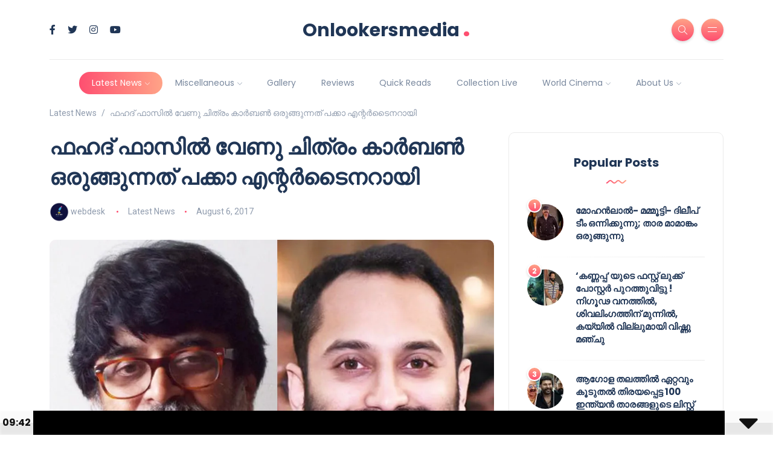

--- FILE ---
content_type: text/html; charset=UTF-8
request_url: https://onlookersmedia.com/latest-news/fahadh-faasil-venu-carbon-entertainer/
body_size: 49727
content:

<!DOCTYPE html>
<html dir="ltr" lang="en-US" prefix="og: https://ogp.me/ns#">
<head>
	<meta charset="UTF-8">
    <meta name="viewport" content="width=device-width, initial-scale=1.0">
    <meta http-equiv="X-UA-Compatible" content="IE=edge">
    <link rel="profile" href="http://gmpg.org/xfn/11" />
    <link rel="pingback" href="https://onlookersmedia.com/xmlrpc.php" />
    
		<!-- All in One SEO 4.4.5.1 - aioseo.com -->
		<meta name="description" content="ഫഹദ് ഫാസിലിനെ നായകനാക്കി പ്രശസ്ത ക്യാമറാമാനും സംവിധായകനുമായ വേണു ഒരുക്കുന്ന ചിത്രമാണ് കാർബൺ. കാടിന്റെ പശ്ചാത്തലത്തിൽ ഒരുങ്ങുന്ന ഈ ചിത്രത്തിൽ മമത മോഹൻദാസ് ആണ് ഫഹദ് ഫാസിലിന്റെ നായികയായി എത്തുന്നത്. ആദ്യമായാണ് മമത മോഹൻദാസ് ഫഹദ് ഫാസിലിന്റെ നായികയാവുന്നത് എന്ന പ്രത്യേകതയും ഈ വേണു ചിത്രത്തിനുണ്ട്. ഹണി ബീ എന്ന സൂപ്പർഹിറ്റ് സിനിമ നിർമ്മിച്ച സിബി തൊട്ടുപുറം ആണ് ഈ സിനിമ നിർമ്മിക്കുന്നത്. വേണു തന്റെ സ്ഥിരം ശൈലിയിൽ നിന്ന് മാറി ഒരു പക്കാ കൊമേർഷ്യൽ എന്റെർറ്റൈനെർ" />
		<meta name="robots" content="max-image-preview:large" />
		<link rel="canonical" href="https://onlookersmedia.com/latest-news/fahadh-faasil-venu-carbon-entertainer/" />
		<meta name="generator" content="All in One SEO (AIOSEO) 4.4.5.1" />
		<meta property="og:locale" content="en_US" />
		<meta property="og:site_name" content="Onlookersmedia - First Entertainment website in Malayalam" />
		<meta property="og:type" content="article" />
		<meta property="og:title" content="ഫഹദ് ഫാസിൽ വേണു ചിത്രം കാർബൺ ഒരുങ്ങുന്നത് പക്കാ എന്റർടൈനറായി - Onlookersmedia" />
		<meta property="og:description" content="ഫഹദ് ഫാസിലിനെ നായകനാക്കി പ്രശസ്ത ക്യാമറാമാനും സംവിധായകനുമായ വേണു ഒരുക്കുന്ന ചിത്രമാണ് കാർബൺ. കാടിന്റെ പശ്ചാത്തലത്തിൽ ഒരുങ്ങുന്ന ഈ ചിത്രത്തിൽ മമത മോഹൻദാസ് ആണ് ഫഹദ് ഫാസിലിന്റെ നായികയായി എത്തുന്നത്. ആദ്യമായാണ് മമത മോഹൻദാസ് ഫഹദ് ഫാസിലിന്റെ നായികയാവുന്നത് എന്ന പ്രത്യേകതയും ഈ വേണു ചിത്രത്തിനുണ്ട്. ഹണി ബീ എന്ന സൂപ്പർഹിറ്റ് സിനിമ നിർമ്മിച്ച സിബി തൊട്ടുപുറം ആണ് ഈ സിനിമ നിർമ്മിക്കുന്നത്. വേണു തന്റെ സ്ഥിരം ശൈലിയിൽ നിന്ന് മാറി ഒരു പക്കാ കൊമേർഷ്യൽ എന്റെർറ്റൈനെർ" />
		<meta property="og:url" content="https://onlookersmedia.com/latest-news/fahadh-faasil-venu-carbon-entertainer/" />
		<meta property="fb:app_id" content="253518421463835" />
		<meta property="article:tag" content="latest news" />
		<meta property="article:tag" content="b venu" />
		<meta property="article:tag" content="fahadh faasil" />
		<meta property="article:tag" content="ku mohanan" />
		<meta property="article:tag" content="vishal bhardwaj" />
		<meta property="article:published_time" content="2017-08-06T06:31:31+00:00" />
		<meta property="article:modified_time" content="2017-08-06T07:19:47+00:00" />
		<meta property="article:publisher" content="https://facebook.com/onlookersmedia" />
		<meta name="twitter:card" content="summary_large_image" />
		<meta name="twitter:title" content="ഫഹദ് ഫാസിൽ വേണു ചിത്രം കാർബൺ ഒരുങ്ങുന്നത് പക്കാ എന്റർടൈനറായി - Onlookersmedia" />
		<meta name="twitter:description" content="ഫഹദ് ഫാസിലിനെ നായകനാക്കി പ്രശസ്ത ക്യാമറാമാനും സംവിധായകനുമായ വേണു ഒരുക്കുന്ന ചിത്രമാണ് കാർബൺ. കാടിന്റെ പശ്ചാത്തലത്തിൽ ഒരുങ്ങുന്ന ഈ ചിത്രത്തിൽ മമത മോഹൻദാസ് ആണ് ഫഹദ് ഫാസിലിന്റെ നായികയായി എത്തുന്നത്. ആദ്യമായാണ് മമത മോഹൻദാസ് ഫഹദ് ഫാസിലിന്റെ നായികയാവുന്നത് എന്ന പ്രത്യേകതയും ഈ വേണു ചിത്രത്തിനുണ്ട്. ഹണി ബീ എന്ന സൂപ്പർഹിറ്റ് സിനിമ നിർമ്മിച്ച സിബി തൊട്ടുപുറം ആണ് ഈ സിനിമ നിർമ്മിക്കുന്നത്. വേണു തന്റെ സ്ഥിരം ശൈലിയിൽ നിന്ന് മാറി ഒരു പക്കാ കൊമേർഷ്യൽ എന്റെർറ്റൈനെർ" />
		<script type="application/ld+json" class="aioseo-schema">
			{"@context":"https:\/\/schema.org","@graph":[{"@type":"BlogPosting","@id":"https:\/\/onlookersmedia.com\/latest-news\/fahadh-faasil-venu-carbon-entertainer\/#blogposting","name":"\u0d2b\u0d39\u0d26\u0d4d \u0d2b\u0d3e\u0d38\u0d3f\u0d7d \u0d35\u0d47\u0d23\u0d41 \u0d1a\u0d3f\u0d24\u0d4d\u0d30\u0d02 \u0d15\u0d3e\u0d7c\u0d2c\u0d7a \u0d12\u0d30\u0d41\u0d19\u0d4d\u0d19\u0d41\u0d28\u0d4d\u0d28\u0d24\u0d4d \u0d2a\u0d15\u0d4d\u0d15\u0d3e \u0d0e\u0d28\u0d4d\u0d31\u0d7c\u0d1f\u0d48\u0d28\u0d31\u0d3e\u0d2f\u0d3f - Onlookersmedia","headline":"\u0d2b\u0d39\u0d26\u0d4d \u0d2b\u0d3e\u0d38\u0d3f\u0d7d \u0d35\u0d47\u0d23\u0d41 \u0d1a\u0d3f\u0d24\u0d4d\u0d30\u0d02 \u0d15\u0d3e\u0d7c\u0d2c\u0d7a \u0d12\u0d30\u0d41\u0d19\u0d4d\u0d19\u0d41\u0d28\u0d4d\u0d28\u0d24\u0d4d  \u0d2a\u0d15\u0d4d\u0d15\u0d3e \u0d0e\u0d28\u0d4d\u0d31\u0d7c\u0d1f\u0d48\u0d28\u0d31\u0d3e\u0d2f\u0d3f","author":{"@id":"https:\/\/onlookersmedia.com\/author\/webdesk\/#author"},"publisher":{"@id":"https:\/\/onlookersmedia.com\/#organization"},"image":{"@type":"ImageObject","url":"https:\/\/i0.wp.com\/onlookersmedia.com\/wp-content\/uploads\/2017\/08\/carbon-new-fahadh-faasil-movie.jpg?fit=960%2C628&ssl=1","width":960,"height":628},"datePublished":"2017-08-06T06:31:31+00:00","dateModified":"2017-08-06T07:19:47+00:00","inLanguage":"en-US","mainEntityOfPage":{"@id":"https:\/\/onlookersmedia.com\/latest-news\/fahadh-faasil-venu-carbon-entertainer\/#webpage"},"isPartOf":{"@id":"https:\/\/onlookersmedia.com\/latest-news\/fahadh-faasil-venu-carbon-entertainer\/#webpage"},"articleSection":"Latest News, b venu, fahadh faasil, ku mohanan, vishal bhardwaj"},{"@type":"BreadcrumbList","@id":"https:\/\/onlookersmedia.com\/latest-news\/fahadh-faasil-venu-carbon-entertainer\/#breadcrumblist","itemListElement":[{"@type":"ListItem","@id":"https:\/\/onlookersmedia.com\/#listItem","position":1,"item":{"@type":"WebPage","@id":"https:\/\/onlookersmedia.com\/","name":"Home","description":"Celebration Want To Have A More Appealing Tattoo? Katen Doe 16 August 2022 Politic Your Light Is About To Stop Being Relevant Katen Doe 23 August 2022 Politic 15 Unheard Ways To Achieve Greater Walker Katen Doe 24 August 2022 Culture How To Buy Bulb On a Tight Budget Katen Doe 23 August 2022 Lifestyle","url":"https:\/\/onlookersmedia.com\/"},"nextItem":"https:\/\/onlookersmedia.com\/category\/latest-news\/#listItem"},{"@type":"ListItem","@id":"https:\/\/onlookersmedia.com\/category\/latest-news\/#listItem","position":2,"item":{"@type":"WebPage","@id":"https:\/\/onlookersmedia.com\/category\/latest-news\/","name":"Latest News","description":"\u0d2b\u0d39\u0d26\u0d4d \u0d2b\u0d3e\u0d38\u0d3f\u0d32\u0d3f\u0d28\u0d46 \u0d28\u0d3e\u0d2f\u0d15\u0d28\u0d3e\u0d15\u0d4d\u0d15\u0d3f \u0d2a\u0d4d\u0d30\u0d36\u0d38\u0d4d\u0d24 \u0d15\u0d4d\u0d2f\u0d3e\u0d2e\u0d31\u0d3e\u0d2e\u0d3e\u0d28\u0d41\u0d02 \u0d38\u0d02\u0d35\u0d3f\u0d27\u0d3e\u0d2f\u0d15\u0d28\u0d41\u0d2e\u0d3e\u0d2f \u0d35\u0d47\u0d23\u0d41 \u0d12\u0d30\u0d41\u0d15\u0d4d\u0d15\u0d41\u0d28\u0d4d\u0d28 \u0d1a\u0d3f\u0d24\u0d4d\u0d30\u0d2e\u0d3e\u0d23\u0d4d \u0d15\u0d3e\u0d7c\u0d2c\u0d7a. \u0d15\u0d3e\u0d1f\u0d3f\u0d28\u0d4d\u0d31\u0d46 \u0d2a\u0d36\u0d4d\u0d1a\u0d3e\u0d24\u0d4d\u0d24\u0d32\u0d24\u0d4d\u0d24\u0d3f\u0d7d \u0d12\u0d30\u0d41\u0d19\u0d4d\u0d19\u0d41\u0d28\u0d4d\u0d28 \u0d08 \u0d1a\u0d3f\u0d24\u0d4d\u0d30\u0d24\u0d4d\u0d24\u0d3f\u0d7d \u0d2e\u0d2e\u0d24 \u0d2e\u0d4b\u0d39\u0d7b\u0d26\u0d3e\u0d38\u0d4d \u0d06\u0d23\u0d4d \u0d2b\u0d39\u0d26\u0d4d \u0d2b\u0d3e\u0d38\u0d3f\u0d32\u0d3f\u0d28\u0d4d\u0d31\u0d46 \u0d28\u0d3e\u0d2f\u0d3f\u0d15\u0d2f\u0d3e\u0d2f\u0d3f \u0d0e\u0d24\u0d4d\u0d24\u0d41\u0d28\u0d4d\u0d28\u0d24\u0d4d. \u0d06\u0d26\u0d4d\u0d2f\u0d2e\u0d3e\u0d2f\u0d3e\u0d23\u0d4d \u0d2e\u0d2e\u0d24 \u0d2e\u0d4b\u0d39\u0d7b\u0d26\u0d3e\u0d38\u0d4d \u0d2b\u0d39\u0d26\u0d4d \u0d2b\u0d3e\u0d38\u0d3f\u0d32\u0d3f\u0d28\u0d4d\u0d31\u0d46 \u0d28\u0d3e\u0d2f\u0d3f\u0d15\u0d2f\u0d3e\u0d35\u0d41\u0d28\u0d4d\u0d28\u0d24\u0d4d \u0d0e\u0d28\u0d4d\u0d28 \u0d2a\u0d4d\u0d30\u0d24\u0d4d\u0d2f\u0d47\u0d15\u0d24\u0d2f\u0d41\u0d02 \u0d08 \u0d35\u0d47\u0d23\u0d41 \u0d1a\u0d3f\u0d24\u0d4d\u0d30\u0d24\u0d4d\u0d24\u0d3f\u0d28\u0d41\u0d23\u0d4d\u0d1f\u0d4d. \u0d39\u0d23\u0d3f \u0d2c\u0d40 \u0d0e\u0d28\u0d4d\u0d28 \u0d38\u0d42\u0d2a\u0d4d\u0d2a\u0d7c\u0d39\u0d3f\u0d31\u0d4d\u0d31\u0d4d \u0d38\u0d3f\u0d28\u0d3f\u0d2e \u0d28\u0d3f\u0d7c\u0d2e\u0d4d\u0d2e\u0d3f\u0d1a\u0d4d\u0d1a \u0d38\u0d3f\u0d2c\u0d3f \u0d24\u0d4a\u0d1f\u0d4d\u0d1f\u0d41\u0d2a\u0d41\u0d31\u0d02 \u0d06\u0d23\u0d4d \u0d08 \u0d38\u0d3f\u0d28\u0d3f\u0d2e \u0d28\u0d3f\u0d7c\u0d2e\u0d4d\u0d2e\u0d3f\u0d15\u0d4d\u0d15\u0d41\u0d28\u0d4d\u0d28\u0d24\u0d4d. \u0d35\u0d47\u0d23\u0d41 \u0d24\u0d28\u0d4d\u0d31\u0d46 \u0d38\u0d4d\u0d25\u0d3f\u0d30\u0d02 \u0d36\u0d48\u0d32\u0d3f\u0d2f\u0d3f\u0d7d \u0d28\u0d3f\u0d28\u0d4d\u0d28\u0d4d \u0d2e\u0d3e\u0d31\u0d3f \u0d12\u0d30\u0d41 \u0d2a\u0d15\u0d4d\u0d15\u0d3e \u0d15\u0d4a\u0d2e\u0d47\u0d7c\u0d37\u0d4d\u0d2f\u0d7d \u0d0e\u0d28\u0d4d\u0d31\u0d46\u0d7c\u0d31\u0d4d\u0d31\u0d48\u0d28\u0d46\u0d7c","url":"https:\/\/onlookersmedia.com\/category\/latest-news\/"},"nextItem":"https:\/\/onlookersmedia.com\/latest-news\/fahadh-faasil-venu-carbon-entertainer\/#listItem","previousItem":"https:\/\/onlookersmedia.com\/#listItem"},{"@type":"ListItem","@id":"https:\/\/onlookersmedia.com\/latest-news\/fahadh-faasil-venu-carbon-entertainer\/#listItem","position":3,"item":{"@type":"WebPage","@id":"https:\/\/onlookersmedia.com\/latest-news\/fahadh-faasil-venu-carbon-entertainer\/","name":"\u0d2b\u0d39\u0d26\u0d4d \u0d2b\u0d3e\u0d38\u0d3f\u0d7d \u0d35\u0d47\u0d23\u0d41 \u0d1a\u0d3f\u0d24\u0d4d\u0d30\u0d02 \u0d15\u0d3e\u0d7c\u0d2c\u0d7a \u0d12\u0d30\u0d41\u0d19\u0d4d\u0d19\u0d41\u0d28\u0d4d\u0d28\u0d24\u0d4d  \u0d2a\u0d15\u0d4d\u0d15\u0d3e \u0d0e\u0d28\u0d4d\u0d31\u0d7c\u0d1f\u0d48\u0d28\u0d31\u0d3e\u0d2f\u0d3f","description":"\u0d2b\u0d39\u0d26\u0d4d \u0d2b\u0d3e\u0d38\u0d3f\u0d32\u0d3f\u0d28\u0d46 \u0d28\u0d3e\u0d2f\u0d15\u0d28\u0d3e\u0d15\u0d4d\u0d15\u0d3f \u0d2a\u0d4d\u0d30\u0d36\u0d38\u0d4d\u0d24 \u0d15\u0d4d\u0d2f\u0d3e\u0d2e\u0d31\u0d3e\u0d2e\u0d3e\u0d28\u0d41\u0d02 \u0d38\u0d02\u0d35\u0d3f\u0d27\u0d3e\u0d2f\u0d15\u0d28\u0d41\u0d2e\u0d3e\u0d2f \u0d35\u0d47\u0d23\u0d41 \u0d12\u0d30\u0d41\u0d15\u0d4d\u0d15\u0d41\u0d28\u0d4d\u0d28 \u0d1a\u0d3f\u0d24\u0d4d\u0d30\u0d2e\u0d3e\u0d23\u0d4d \u0d15\u0d3e\u0d7c\u0d2c\u0d7a. \u0d15\u0d3e\u0d1f\u0d3f\u0d28\u0d4d\u0d31\u0d46 \u0d2a\u0d36\u0d4d\u0d1a\u0d3e\u0d24\u0d4d\u0d24\u0d32\u0d24\u0d4d\u0d24\u0d3f\u0d7d \u0d12\u0d30\u0d41\u0d19\u0d4d\u0d19\u0d41\u0d28\u0d4d\u0d28 \u0d08 \u0d1a\u0d3f\u0d24\u0d4d\u0d30\u0d24\u0d4d\u0d24\u0d3f\u0d7d \u0d2e\u0d2e\u0d24 \u0d2e\u0d4b\u0d39\u0d7b\u0d26\u0d3e\u0d38\u0d4d \u0d06\u0d23\u0d4d \u0d2b\u0d39\u0d26\u0d4d \u0d2b\u0d3e\u0d38\u0d3f\u0d32\u0d3f\u0d28\u0d4d\u0d31\u0d46 \u0d28\u0d3e\u0d2f\u0d3f\u0d15\u0d2f\u0d3e\u0d2f\u0d3f \u0d0e\u0d24\u0d4d\u0d24\u0d41\u0d28\u0d4d\u0d28\u0d24\u0d4d. \u0d06\u0d26\u0d4d\u0d2f\u0d2e\u0d3e\u0d2f\u0d3e\u0d23\u0d4d \u0d2e\u0d2e\u0d24 \u0d2e\u0d4b\u0d39\u0d7b\u0d26\u0d3e\u0d38\u0d4d \u0d2b\u0d39\u0d26\u0d4d \u0d2b\u0d3e\u0d38\u0d3f\u0d32\u0d3f\u0d28\u0d4d\u0d31\u0d46 \u0d28\u0d3e\u0d2f\u0d3f\u0d15\u0d2f\u0d3e\u0d35\u0d41\u0d28\u0d4d\u0d28\u0d24\u0d4d \u0d0e\u0d28\u0d4d\u0d28 \u0d2a\u0d4d\u0d30\u0d24\u0d4d\u0d2f\u0d47\u0d15\u0d24\u0d2f\u0d41\u0d02 \u0d08 \u0d35\u0d47\u0d23\u0d41 \u0d1a\u0d3f\u0d24\u0d4d\u0d30\u0d24\u0d4d\u0d24\u0d3f\u0d28\u0d41\u0d23\u0d4d\u0d1f\u0d4d. \u0d39\u0d23\u0d3f \u0d2c\u0d40 \u0d0e\u0d28\u0d4d\u0d28 \u0d38\u0d42\u0d2a\u0d4d\u0d2a\u0d7c\u0d39\u0d3f\u0d31\u0d4d\u0d31\u0d4d \u0d38\u0d3f\u0d28\u0d3f\u0d2e \u0d28\u0d3f\u0d7c\u0d2e\u0d4d\u0d2e\u0d3f\u0d1a\u0d4d\u0d1a \u0d38\u0d3f\u0d2c\u0d3f \u0d24\u0d4a\u0d1f\u0d4d\u0d1f\u0d41\u0d2a\u0d41\u0d31\u0d02 \u0d06\u0d23\u0d4d \u0d08 \u0d38\u0d3f\u0d28\u0d3f\u0d2e \u0d28\u0d3f\u0d7c\u0d2e\u0d4d\u0d2e\u0d3f\u0d15\u0d4d\u0d15\u0d41\u0d28\u0d4d\u0d28\u0d24\u0d4d. \u0d35\u0d47\u0d23\u0d41 \u0d24\u0d28\u0d4d\u0d31\u0d46 \u0d38\u0d4d\u0d25\u0d3f\u0d30\u0d02 \u0d36\u0d48\u0d32\u0d3f\u0d2f\u0d3f\u0d7d \u0d28\u0d3f\u0d28\u0d4d\u0d28\u0d4d \u0d2e\u0d3e\u0d31\u0d3f \u0d12\u0d30\u0d41 \u0d2a\u0d15\u0d4d\u0d15\u0d3e \u0d15\u0d4a\u0d2e\u0d47\u0d7c\u0d37\u0d4d\u0d2f\u0d7d \u0d0e\u0d28\u0d4d\u0d31\u0d46\u0d7c\u0d31\u0d4d\u0d31\u0d48\u0d28\u0d46\u0d7c","url":"https:\/\/onlookersmedia.com\/latest-news\/fahadh-faasil-venu-carbon-entertainer\/"},"previousItem":"https:\/\/onlookersmedia.com\/category\/latest-news\/#listItem"}]},{"@type":"Organization","@id":"https:\/\/onlookersmedia.com\/#organization","name":"Onlookersmedia","url":"https:\/\/onlookersmedia.com\/","sameAs":["https:\/\/facebook.com\/onlookersmedia"]},{"@type":"Person","@id":"https:\/\/onlookersmedia.com\/author\/webdesk\/#author","url":"https:\/\/onlookersmedia.com\/author\/webdesk\/","name":"webdesk","image":{"@type":"ImageObject","@id":"https:\/\/onlookersmedia.com\/latest-news\/fahadh-faasil-venu-carbon-entertainer\/#authorImage","url":"https:\/\/secure.gravatar.com\/avatar\/2c74675b72655753635bbc1707fa4c54?s=96&d=mm&r=g","width":96,"height":96,"caption":"webdesk"}},{"@type":"WebPage","@id":"https:\/\/onlookersmedia.com\/latest-news\/fahadh-faasil-venu-carbon-entertainer\/#webpage","url":"https:\/\/onlookersmedia.com\/latest-news\/fahadh-faasil-venu-carbon-entertainer\/","name":"\u0d2b\u0d39\u0d26\u0d4d \u0d2b\u0d3e\u0d38\u0d3f\u0d7d \u0d35\u0d47\u0d23\u0d41 \u0d1a\u0d3f\u0d24\u0d4d\u0d30\u0d02 \u0d15\u0d3e\u0d7c\u0d2c\u0d7a \u0d12\u0d30\u0d41\u0d19\u0d4d\u0d19\u0d41\u0d28\u0d4d\u0d28\u0d24\u0d4d \u0d2a\u0d15\u0d4d\u0d15\u0d3e \u0d0e\u0d28\u0d4d\u0d31\u0d7c\u0d1f\u0d48\u0d28\u0d31\u0d3e\u0d2f\u0d3f - Onlookersmedia","description":"\u0d2b\u0d39\u0d26\u0d4d \u0d2b\u0d3e\u0d38\u0d3f\u0d32\u0d3f\u0d28\u0d46 \u0d28\u0d3e\u0d2f\u0d15\u0d28\u0d3e\u0d15\u0d4d\u0d15\u0d3f \u0d2a\u0d4d\u0d30\u0d36\u0d38\u0d4d\u0d24 \u0d15\u0d4d\u0d2f\u0d3e\u0d2e\u0d31\u0d3e\u0d2e\u0d3e\u0d28\u0d41\u0d02 \u0d38\u0d02\u0d35\u0d3f\u0d27\u0d3e\u0d2f\u0d15\u0d28\u0d41\u0d2e\u0d3e\u0d2f \u0d35\u0d47\u0d23\u0d41 \u0d12\u0d30\u0d41\u0d15\u0d4d\u0d15\u0d41\u0d28\u0d4d\u0d28 \u0d1a\u0d3f\u0d24\u0d4d\u0d30\u0d2e\u0d3e\u0d23\u0d4d \u0d15\u0d3e\u0d7c\u0d2c\u0d7a. \u0d15\u0d3e\u0d1f\u0d3f\u0d28\u0d4d\u0d31\u0d46 \u0d2a\u0d36\u0d4d\u0d1a\u0d3e\u0d24\u0d4d\u0d24\u0d32\u0d24\u0d4d\u0d24\u0d3f\u0d7d \u0d12\u0d30\u0d41\u0d19\u0d4d\u0d19\u0d41\u0d28\u0d4d\u0d28 \u0d08 \u0d1a\u0d3f\u0d24\u0d4d\u0d30\u0d24\u0d4d\u0d24\u0d3f\u0d7d \u0d2e\u0d2e\u0d24 \u0d2e\u0d4b\u0d39\u0d7b\u0d26\u0d3e\u0d38\u0d4d \u0d06\u0d23\u0d4d \u0d2b\u0d39\u0d26\u0d4d \u0d2b\u0d3e\u0d38\u0d3f\u0d32\u0d3f\u0d28\u0d4d\u0d31\u0d46 \u0d28\u0d3e\u0d2f\u0d3f\u0d15\u0d2f\u0d3e\u0d2f\u0d3f \u0d0e\u0d24\u0d4d\u0d24\u0d41\u0d28\u0d4d\u0d28\u0d24\u0d4d. \u0d06\u0d26\u0d4d\u0d2f\u0d2e\u0d3e\u0d2f\u0d3e\u0d23\u0d4d \u0d2e\u0d2e\u0d24 \u0d2e\u0d4b\u0d39\u0d7b\u0d26\u0d3e\u0d38\u0d4d \u0d2b\u0d39\u0d26\u0d4d \u0d2b\u0d3e\u0d38\u0d3f\u0d32\u0d3f\u0d28\u0d4d\u0d31\u0d46 \u0d28\u0d3e\u0d2f\u0d3f\u0d15\u0d2f\u0d3e\u0d35\u0d41\u0d28\u0d4d\u0d28\u0d24\u0d4d \u0d0e\u0d28\u0d4d\u0d28 \u0d2a\u0d4d\u0d30\u0d24\u0d4d\u0d2f\u0d47\u0d15\u0d24\u0d2f\u0d41\u0d02 \u0d08 \u0d35\u0d47\u0d23\u0d41 \u0d1a\u0d3f\u0d24\u0d4d\u0d30\u0d24\u0d4d\u0d24\u0d3f\u0d28\u0d41\u0d23\u0d4d\u0d1f\u0d4d. \u0d39\u0d23\u0d3f \u0d2c\u0d40 \u0d0e\u0d28\u0d4d\u0d28 \u0d38\u0d42\u0d2a\u0d4d\u0d2a\u0d7c\u0d39\u0d3f\u0d31\u0d4d\u0d31\u0d4d \u0d38\u0d3f\u0d28\u0d3f\u0d2e \u0d28\u0d3f\u0d7c\u0d2e\u0d4d\u0d2e\u0d3f\u0d1a\u0d4d\u0d1a \u0d38\u0d3f\u0d2c\u0d3f \u0d24\u0d4a\u0d1f\u0d4d\u0d1f\u0d41\u0d2a\u0d41\u0d31\u0d02 \u0d06\u0d23\u0d4d \u0d08 \u0d38\u0d3f\u0d28\u0d3f\u0d2e \u0d28\u0d3f\u0d7c\u0d2e\u0d4d\u0d2e\u0d3f\u0d15\u0d4d\u0d15\u0d41\u0d28\u0d4d\u0d28\u0d24\u0d4d. \u0d35\u0d47\u0d23\u0d41 \u0d24\u0d28\u0d4d\u0d31\u0d46 \u0d38\u0d4d\u0d25\u0d3f\u0d30\u0d02 \u0d36\u0d48\u0d32\u0d3f\u0d2f\u0d3f\u0d7d \u0d28\u0d3f\u0d28\u0d4d\u0d28\u0d4d \u0d2e\u0d3e\u0d31\u0d3f \u0d12\u0d30\u0d41 \u0d2a\u0d15\u0d4d\u0d15\u0d3e \u0d15\u0d4a\u0d2e\u0d47\u0d7c\u0d37\u0d4d\u0d2f\u0d7d \u0d0e\u0d28\u0d4d\u0d31\u0d46\u0d7c\u0d31\u0d4d\u0d31\u0d48\u0d28\u0d46\u0d7c","inLanguage":"en-US","isPartOf":{"@id":"https:\/\/onlookersmedia.com\/#website"},"breadcrumb":{"@id":"https:\/\/onlookersmedia.com\/latest-news\/fahadh-faasil-venu-carbon-entertainer\/#breadcrumblist"},"author":{"@id":"https:\/\/onlookersmedia.com\/author\/webdesk\/#author"},"creator":{"@id":"https:\/\/onlookersmedia.com\/author\/webdesk\/#author"},"image":{"@type":"ImageObject","url":"https:\/\/i0.wp.com\/onlookersmedia.com\/wp-content\/uploads\/2017\/08\/carbon-new-fahadh-faasil-movie.jpg?fit=960%2C628&ssl=1","@id":"https:\/\/onlookersmedia.com\/#mainImage","width":960,"height":628},"primaryImageOfPage":{"@id":"https:\/\/onlookersmedia.com\/latest-news\/fahadh-faasil-venu-carbon-entertainer\/#mainImage"},"datePublished":"2017-08-06T06:31:31+00:00","dateModified":"2017-08-06T07:19:47+00:00"},{"@type":"WebSite","@id":"https:\/\/onlookersmedia.com\/#website","url":"https:\/\/onlookersmedia.com\/","name":"Onlookersmedia","description":"First Entertainment website in Malayalam","inLanguage":"en-US","publisher":{"@id":"https:\/\/onlookersmedia.com\/#organization"}}]}
		</script>
		<!-- All in One SEO -->


<!-- Open Graph Meta Tags generated by MashShare 3.8.9 - https://mashshare.net -->
<meta property="og:type" content="article" /> 
<meta property="og:title" content="ഫഹദ് ഫാസിൽ വേണു ചിത്രം കാർബൺ ഒരുങ്ങുന്നത്  പക്കാ എന്റർടൈനറായി" />
<meta property="og:description" content="ഫഹദ് ഫാസിലിനെ നായകനാക്കി പ്രശസ്ത ക്യാമറാമാനും സംവിധായകനുമായ വേണു ഒരുക്കുന്ന ചിത്രമാണ് കാർബൺ. കാടിന്റെ പശ്ചാത്തലത്തിൽ ഒരുങ്ങുന്ന ഈ ചിത്രത്തിൽ മമത മോഹൻദാസ് ആണ് ഫഹദ് ഫാസിലിന്റെ നായികയായി എത്തുന്നത്.    ആദ്യമായാണ് മമത മോഹൻദാസ് ഫഹദ് ഫാസിലിന്റെ  നായികയാവുന്നത്   എന്ന പ്രത്യേകതയും ഈ വേണു ചിത്രത്തിനുണ്ട്." />
<meta property="og:image" content="https://onlookersmedia.com/wp-content/uploads/2017/08/carbon-new-fahadh-faasil-movie.jpg" />
<meta property="og:url" content="https://onlookersmedia.com/latest-news/fahadh-faasil-venu-carbon-entertainer/" />
<meta property="og:site_name" content="Onlookersmedia" />
<meta property="article:publisher" content="https://www.facebook.com/onlookersmedia" />
<meta property="article:published_time" content="2017-08-06T06:31:31+00:00" />
<meta property="article:modified_time" content="2017-08-06T07:19:47+00:00" />
<meta property="og:updated_time" content="2017-08-06T07:19:47+00:00" />
<!-- Open Graph Meta Tags generated by MashShare 3.8.9 - https://www.mashshare.net -->
<!-- Twitter Card generated by MashShare 3.8.9 - https://www.mashshare.net -->
<meta property="og:image:width" content="960" />
<meta property="og:image:height" content="628" />
<meta name="twitter:card" content="summary_large_image">
<meta name="twitter:title" content="ഫഹദ് ഫാസിൽ വേണു ചിത്രം കാർബൺ ഒരുങ്ങുന്നത്  പക്കാ എന്റർടൈനറായി">
<meta name="twitter:description" content="ഫഹദ് ഫാസിലിനെ നായകനാക്കി പ്രശസ്ത ക്യാമറാമാനും സംവിധായകനുമായ വേണു ഒരുക്കുന്ന ചിത്രമാണ് കാർബൺ. കാടിന്റെ പശ്ചാത്തലത്തിൽ ഒരുങ്ങുന്ന ഈ ചിത്രത്തിൽ മമത മോഹൻദാസ് ആണ് ഫഹദ് ഫാസിലിന്റെ നായികയായി എത്തുന്നത്.    ആദ്യമായാണ് മമത മോഹൻദാസ് ഫഹദ് ഫാസിലിന്റെ  നായികയാവുന്നത്   എന്ന പ്രത്യേകതയും ഈ വേണു ചിത്രത്തിനുണ്ട്.">
<meta name="twitter:image" content="https://onlookersmedia.com/wp-content/uploads/2017/08/carbon-new-fahadh-faasil-movie.jpg">
<meta name="twitter:site" content="@onlookermedia">
<!-- Twitter Card generated by MashShare 3.8.9 - https://www.mashshare.net -->


	<!-- This site is optimized with the Yoast SEO plugin v21.0 - https://yoast.com/wordpress/plugins/seo/ -->
	<title>ഫഹദ് ഫാസിൽ വേണു ചിത്രം കാർബൺ ഒരുങ്ങുന്നത് പക്കാ എന്റർടൈനറായി - Onlookersmedia</title>
	<meta name="description" content="ഫഹദ് ഫാസിലിനെ നായകനാക്കി പ്രശസ്ത ക്യാമറാമാനും സംവിധായകനുമായ വേണു ഒരുക്കുന്ന ചിത്രമാണ് കാർബൺ." />
	<link rel="canonical" href="https://onlookersmedia.com/latest-news/fahadh-faasil-venu-carbon-entertainer/" />
	<meta property="og:locale" content="en_US" />
	<meta property="og:type" content="article" />
	<meta property="og:title" content="ഫഹദ് ഫാസിൽ- വേണു ചിത്രം കാർബൺ ഒരുങ്ങുന്നത് പക്കാ എന്റെർറ്റൈനെർ ആയി" />
	<meta property="og:description" content="ഫഹദ് ഫാസിലിനെ നായകനാക്കി പ്രശസ്ത ക്യാമറാമാനും സംവിധായകനുമായ വേണു ഒരുക്കുന്ന ചിത്രമാണ് കാർബൺ." />
	<meta property="og:url" content="https://onlookersmedia.com/latest-news/fahadh-faasil-venu-carbon-entertainer/" />
	<meta property="og:site_name" content="Onlookersmedia" />
	<meta property="article:published_time" content="2017-08-06T06:31:31+00:00" />
	<meta property="article:modified_time" content="2017-08-06T07:19:47+00:00" />
	<meta property="og:image" content="https://onlookersmedia.com/wp-content/uploads/2017/08/carbon-new-fahadh-faasil-movie.jpg" />
	<meta property="og:image:width" content="960" />
	<meta property="og:image:height" content="628" />
	<meta property="og:image:type" content="image/jpeg" />
	<meta name="author" content="webdesk" />
	<meta name="twitter:card" content="summary_large_image" />
	<meta name="twitter:label1" content="Written by" />
	<meta name="twitter:data1" content="webdesk" />
	<script type="application/ld+json" class="yoast-schema-graph">{"@context":"https://schema.org","@graph":[{"@type":"WebPage","@id":"https://onlookersmedia.com/latest-news/fahadh-faasil-venu-carbon-entertainer/","url":"https://onlookersmedia.com/latest-news/fahadh-faasil-venu-carbon-entertainer/","name":"ഫഹദ് ഫാസിൽ- വേണു ചിത്രം കാർബൺ ഒരുങ്ങുന്നത് പക്കാ എന്റെർറ്റൈനെർ ആയി","isPartOf":{"@id":"http://onlookersmedia.com/#website"},"primaryImageOfPage":{"@id":"https://onlookersmedia.com/latest-news/fahadh-faasil-venu-carbon-entertainer/#primaryimage"},"image":{"@id":"https://onlookersmedia.com/latest-news/fahadh-faasil-venu-carbon-entertainer/#primaryimage"},"thumbnailUrl":"https://i0.wp.com/onlookersmedia.com/wp-content/uploads/2017/08/carbon-new-fahadh-faasil-movie.jpg?fit=960%2C628&ssl=1","datePublished":"2017-08-06T06:31:31+00:00","dateModified":"2017-08-06T07:19:47+00:00","author":{"@id":"http://onlookersmedia.com/#/schema/person/e1a98faa445e4124e688a6738f620245"},"description":"ഫഹദ് ഫാസിലിനെ നായകനാക്കി പ്രശസ്ത ക്യാമറാമാനും സംവിധായകനുമായ വേണു ഒരുക്കുന്ന ചിത്രമാണ് കാർബൺ.","breadcrumb":{"@id":"https://onlookersmedia.com/latest-news/fahadh-faasil-venu-carbon-entertainer/#breadcrumb"},"inLanguage":"en-US","potentialAction":[{"@type":"ReadAction","target":["https://onlookersmedia.com/latest-news/fahadh-faasil-venu-carbon-entertainer/"]}]},{"@type":"ImageObject","inLanguage":"en-US","@id":"https://onlookersmedia.com/latest-news/fahadh-faasil-venu-carbon-entertainer/#primaryimage","url":"https://i0.wp.com/onlookersmedia.com/wp-content/uploads/2017/08/carbon-new-fahadh-faasil-movie.jpg?fit=960%2C628&ssl=1","contentUrl":"https://i0.wp.com/onlookersmedia.com/wp-content/uploads/2017/08/carbon-new-fahadh-faasil-movie.jpg?fit=960%2C628&ssl=1","width":960,"height":628},{"@type":"BreadcrumbList","@id":"https://onlookersmedia.com/latest-news/fahadh-faasil-venu-carbon-entertainer/#breadcrumb","itemListElement":[{"@type":"ListItem","position":1,"name":"Home","item":"http://onlookersmedia.com/"},{"@type":"ListItem","position":2,"name":"Default Page Style","item":"http://onlookersmedia.com/default-page-style/"},{"@type":"ListItem","position":3,"name":"ഫഹദ് ഫാസിൽ വേണു ചിത്രം കാർബൺ ഒരുങ്ങുന്നത് പക്കാ എന്റർടൈനറായി"}]},{"@type":"WebSite","@id":"http://onlookersmedia.com/#website","url":"http://onlookersmedia.com/","name":"Onlookersmedia","description":"First Entertainment website in Malayalam","potentialAction":[{"@type":"SearchAction","target":{"@type":"EntryPoint","urlTemplate":"http://onlookersmedia.com/?s={search_term_string}"},"query-input":"required name=search_term_string"}],"inLanguage":"en-US"},{"@type":"Person","@id":"http://onlookersmedia.com/#/schema/person/e1a98faa445e4124e688a6738f620245","name":"webdesk","image":{"@type":"ImageObject","inLanguage":"en-US","@id":"http://onlookersmedia.com/#/schema/person/image/","url":"https://secure.gravatar.com/avatar/2c74675b72655753635bbc1707fa4c54?s=96&d=mm&r=g","contentUrl":"https://secure.gravatar.com/avatar/2c74675b72655753635bbc1707fa4c54?s=96&d=mm&r=g","caption":"webdesk"},"url":"https://onlookersmedia.com/author/webdesk/"}]}</script>
	<!-- / Yoast SEO plugin. -->


<link rel="amphtml" href="https://onlookersmedia.com/latest-news/fahadh-faasil-venu-carbon-entertainer/amp/" /><meta name="generator" content="AMP for WP 1.0.88.1"/><link rel='dns-prefetch' href='//secure.gravatar.com' />
<link rel='dns-prefetch' href='//www.googletagmanager.com' />
<link rel='dns-prefetch' href='//stats.wp.com' />
<link rel='dns-prefetch' href='//fonts.googleapis.com' />
<link rel='dns-prefetch' href='//v0.wordpress.com' />
<link rel='dns-prefetch' href='//i0.wp.com' />
<link rel='dns-prefetch' href='//pagead2.googlesyndication.com' />
<link rel="alternate" type="application/rss+xml" title="Onlookersmedia &raquo; Feed" href="https://onlookersmedia.com/feed/" />
<link rel="alternate" type="application/rss+xml" title="Onlookersmedia &raquo; Comments Feed" href="https://onlookersmedia.com/comments/feed/" />
<link rel="alternate" type="application/rss+xml" title="Onlookersmedia &raquo; ഫഹദ് ഫാസിൽ വേണു ചിത്രം കാർബൺ ഒരുങ്ങുന്നത്  പക്കാ എന്റർടൈനറായി Comments Feed" href="https://onlookersmedia.com/latest-news/fahadh-faasil-venu-carbon-entertainer/feed/" />
<style id='wp-block-library-theme-inline-css'>
.wp-block-audio figcaption{color:#555;font-size:13px;text-align:center}.is-dark-theme .wp-block-audio figcaption{color:hsla(0,0%,100%,.65)}.wp-block-audio{margin:0 0 1em}.wp-block-code{border:1px solid #ccc;border-radius:4px;font-family:Menlo,Consolas,monaco,monospace;padding:.8em 1em}.wp-block-embed figcaption{color:#555;font-size:13px;text-align:center}.is-dark-theme .wp-block-embed figcaption{color:hsla(0,0%,100%,.65)}.wp-block-embed{margin:0 0 1em}.blocks-gallery-caption{color:#555;font-size:13px;text-align:center}.is-dark-theme .blocks-gallery-caption{color:hsla(0,0%,100%,.65)}.wp-block-image figcaption{color:#555;font-size:13px;text-align:center}.is-dark-theme .wp-block-image figcaption{color:hsla(0,0%,100%,.65)}.wp-block-image{margin:0 0 1em}.wp-block-pullquote{border-bottom:4px solid;border-top:4px solid;color:currentColor;margin-bottom:1.75em}.wp-block-pullquote cite,.wp-block-pullquote footer,.wp-block-pullquote__citation{color:currentColor;font-size:.8125em;font-style:normal;text-transform:uppercase}.wp-block-quote{border-left:.25em solid;margin:0 0 1.75em;padding-left:1em}.wp-block-quote cite,.wp-block-quote footer{color:currentColor;font-size:.8125em;font-style:normal;position:relative}.wp-block-quote.has-text-align-right{border-left:none;border-right:.25em solid;padding-left:0;padding-right:1em}.wp-block-quote.has-text-align-center{border:none;padding-left:0}.wp-block-quote.is-large,.wp-block-quote.is-style-large,.wp-block-quote.is-style-plain{border:none}.wp-block-search .wp-block-search__label{font-weight:700}.wp-block-search__button{border:1px solid #ccc;padding:.375em .625em}:where(.wp-block-group.has-background){padding:1.25em 2.375em}.wp-block-separator.has-css-opacity{opacity:.4}.wp-block-separator{border:none;border-bottom:2px solid;margin-left:auto;margin-right:auto}.wp-block-separator.has-alpha-channel-opacity{opacity:1}.wp-block-separator:not(.is-style-wide):not(.is-style-dots){width:100px}.wp-block-separator.has-background:not(.is-style-dots){border-bottom:none;height:1px}.wp-block-separator.has-background:not(.is-style-wide):not(.is-style-dots){height:2px}.wp-block-table{margin:0 0 1em}.wp-block-table td,.wp-block-table th{word-break:normal}.wp-block-table figcaption{color:#555;font-size:13px;text-align:center}.is-dark-theme .wp-block-table figcaption{color:hsla(0,0%,100%,.65)}.wp-block-video figcaption{color:#555;font-size:13px;text-align:center}.is-dark-theme .wp-block-video figcaption{color:hsla(0,0%,100%,.65)}.wp-block-video{margin:0 0 1em}.wp-block-template-part.has-background{margin-bottom:0;margin-top:0;padding:1.25em 2.375em}
</style>
<link rel='stylesheet' id='jetpack-videopress-video-block-view-css' href='https://onlookersmedia.com/wp-content/plugins/jetpack/jetpack_vendor/automattic/jetpack-videopress/build/block-editor/blocks/video/view.css?minify=false&#038;ver=34ae973733627b74a14e' media='all' />
<style id='classic-theme-styles-inline-css'>
/*! This file is auto-generated */
.wp-block-button__link{color:#fff;background-color:#32373c;border-radius:9999px;box-shadow:none;text-decoration:none;padding:calc(.667em + 2px) calc(1.333em + 2px);font-size:1.125em}.wp-block-file__button{background:#32373c;color:#fff;text-decoration:none}
</style>
<style id='global-styles-inline-css'>
body{--wp--preset--color--black: #000000;--wp--preset--color--cyan-bluish-gray: #abb8c3;--wp--preset--color--white: #ffffff;--wp--preset--color--pale-pink: #f78da7;--wp--preset--color--vivid-red: #cf2e2e;--wp--preset--color--luminous-vivid-orange: #ff6900;--wp--preset--color--luminous-vivid-amber: #fcb900;--wp--preset--color--light-green-cyan: #7bdcb5;--wp--preset--color--vivid-green-cyan: #00d084;--wp--preset--color--pale-cyan-blue: #8ed1fc;--wp--preset--color--vivid-cyan-blue: #0693e3;--wp--preset--color--vivid-purple: #9b51e0;--wp--preset--gradient--vivid-cyan-blue-to-vivid-purple: linear-gradient(135deg,rgba(6,147,227,1) 0%,rgb(155,81,224) 100%);--wp--preset--gradient--light-green-cyan-to-vivid-green-cyan: linear-gradient(135deg,rgb(122,220,180) 0%,rgb(0,208,130) 100%);--wp--preset--gradient--luminous-vivid-amber-to-luminous-vivid-orange: linear-gradient(135deg,rgba(252,185,0,1) 0%,rgba(255,105,0,1) 100%);--wp--preset--gradient--luminous-vivid-orange-to-vivid-red: linear-gradient(135deg,rgba(255,105,0,1) 0%,rgb(207,46,46) 100%);--wp--preset--gradient--very-light-gray-to-cyan-bluish-gray: linear-gradient(135deg,rgb(238,238,238) 0%,rgb(169,184,195) 100%);--wp--preset--gradient--cool-to-warm-spectrum: linear-gradient(135deg,rgb(74,234,220) 0%,rgb(151,120,209) 20%,rgb(207,42,186) 40%,rgb(238,44,130) 60%,rgb(251,105,98) 80%,rgb(254,248,76) 100%);--wp--preset--gradient--blush-light-purple: linear-gradient(135deg,rgb(255,206,236) 0%,rgb(152,150,240) 100%);--wp--preset--gradient--blush-bordeaux: linear-gradient(135deg,rgb(254,205,165) 0%,rgb(254,45,45) 50%,rgb(107,0,62) 100%);--wp--preset--gradient--luminous-dusk: linear-gradient(135deg,rgb(255,203,112) 0%,rgb(199,81,192) 50%,rgb(65,88,208) 100%);--wp--preset--gradient--pale-ocean: linear-gradient(135deg,rgb(255,245,203) 0%,rgb(182,227,212) 50%,rgb(51,167,181) 100%);--wp--preset--gradient--electric-grass: linear-gradient(135deg,rgb(202,248,128) 0%,rgb(113,206,126) 100%);--wp--preset--gradient--midnight: linear-gradient(135deg,rgb(2,3,129) 0%,rgb(40,116,252) 100%);--wp--preset--font-size--small: 13px;--wp--preset--font-size--medium: 20px;--wp--preset--font-size--large: 36px;--wp--preset--font-size--x-large: 42px;--wp--preset--spacing--20: 0.44rem;--wp--preset--spacing--30: 0.67rem;--wp--preset--spacing--40: 1rem;--wp--preset--spacing--50: 1.5rem;--wp--preset--spacing--60: 2.25rem;--wp--preset--spacing--70: 3.38rem;--wp--preset--spacing--80: 5.06rem;--wp--preset--shadow--natural: 6px 6px 9px rgba(0, 0, 0, 0.2);--wp--preset--shadow--deep: 12px 12px 50px rgba(0, 0, 0, 0.4);--wp--preset--shadow--sharp: 6px 6px 0px rgba(0, 0, 0, 0.2);--wp--preset--shadow--outlined: 6px 6px 0px -3px rgba(255, 255, 255, 1), 6px 6px rgba(0, 0, 0, 1);--wp--preset--shadow--crisp: 6px 6px 0px rgba(0, 0, 0, 1);}:where(.is-layout-flex){gap: 0.5em;}:where(.is-layout-grid){gap: 0.5em;}body .is-layout-flow > .alignleft{float: left;margin-inline-start: 0;margin-inline-end: 2em;}body .is-layout-flow > .alignright{float: right;margin-inline-start: 2em;margin-inline-end: 0;}body .is-layout-flow > .aligncenter{margin-left: auto !important;margin-right: auto !important;}body .is-layout-constrained > .alignleft{float: left;margin-inline-start: 0;margin-inline-end: 2em;}body .is-layout-constrained > .alignright{float: right;margin-inline-start: 2em;margin-inline-end: 0;}body .is-layout-constrained > .aligncenter{margin-left: auto !important;margin-right: auto !important;}body .is-layout-constrained > :where(:not(.alignleft):not(.alignright):not(.alignfull)){max-width: var(--wp--style--global--content-size);margin-left: auto !important;margin-right: auto !important;}body .is-layout-constrained > .alignwide{max-width: var(--wp--style--global--wide-size);}body .is-layout-flex{display: flex;}body .is-layout-flex{flex-wrap: wrap;align-items: center;}body .is-layout-flex > *{margin: 0;}body .is-layout-grid{display: grid;}body .is-layout-grid > *{margin: 0;}:where(.wp-block-columns.is-layout-flex){gap: 2em;}:where(.wp-block-columns.is-layout-grid){gap: 2em;}:where(.wp-block-post-template.is-layout-flex){gap: 1.25em;}:where(.wp-block-post-template.is-layout-grid){gap: 1.25em;}.has-black-color{color: var(--wp--preset--color--black) !important;}.has-cyan-bluish-gray-color{color: var(--wp--preset--color--cyan-bluish-gray) !important;}.has-white-color{color: var(--wp--preset--color--white) !important;}.has-pale-pink-color{color: var(--wp--preset--color--pale-pink) !important;}.has-vivid-red-color{color: var(--wp--preset--color--vivid-red) !important;}.has-luminous-vivid-orange-color{color: var(--wp--preset--color--luminous-vivid-orange) !important;}.has-luminous-vivid-amber-color{color: var(--wp--preset--color--luminous-vivid-amber) !important;}.has-light-green-cyan-color{color: var(--wp--preset--color--light-green-cyan) !important;}.has-vivid-green-cyan-color{color: var(--wp--preset--color--vivid-green-cyan) !important;}.has-pale-cyan-blue-color{color: var(--wp--preset--color--pale-cyan-blue) !important;}.has-vivid-cyan-blue-color{color: var(--wp--preset--color--vivid-cyan-blue) !important;}.has-vivid-purple-color{color: var(--wp--preset--color--vivid-purple) !important;}.has-black-background-color{background-color: var(--wp--preset--color--black) !important;}.has-cyan-bluish-gray-background-color{background-color: var(--wp--preset--color--cyan-bluish-gray) !important;}.has-white-background-color{background-color: var(--wp--preset--color--white) !important;}.has-pale-pink-background-color{background-color: var(--wp--preset--color--pale-pink) !important;}.has-vivid-red-background-color{background-color: var(--wp--preset--color--vivid-red) !important;}.has-luminous-vivid-orange-background-color{background-color: var(--wp--preset--color--luminous-vivid-orange) !important;}.has-luminous-vivid-amber-background-color{background-color: var(--wp--preset--color--luminous-vivid-amber) !important;}.has-light-green-cyan-background-color{background-color: var(--wp--preset--color--light-green-cyan) !important;}.has-vivid-green-cyan-background-color{background-color: var(--wp--preset--color--vivid-green-cyan) !important;}.has-pale-cyan-blue-background-color{background-color: var(--wp--preset--color--pale-cyan-blue) !important;}.has-vivid-cyan-blue-background-color{background-color: var(--wp--preset--color--vivid-cyan-blue) !important;}.has-vivid-purple-background-color{background-color: var(--wp--preset--color--vivid-purple) !important;}.has-black-border-color{border-color: var(--wp--preset--color--black) !important;}.has-cyan-bluish-gray-border-color{border-color: var(--wp--preset--color--cyan-bluish-gray) !important;}.has-white-border-color{border-color: var(--wp--preset--color--white) !important;}.has-pale-pink-border-color{border-color: var(--wp--preset--color--pale-pink) !important;}.has-vivid-red-border-color{border-color: var(--wp--preset--color--vivid-red) !important;}.has-luminous-vivid-orange-border-color{border-color: var(--wp--preset--color--luminous-vivid-orange) !important;}.has-luminous-vivid-amber-border-color{border-color: var(--wp--preset--color--luminous-vivid-amber) !important;}.has-light-green-cyan-border-color{border-color: var(--wp--preset--color--light-green-cyan) !important;}.has-vivid-green-cyan-border-color{border-color: var(--wp--preset--color--vivid-green-cyan) !important;}.has-pale-cyan-blue-border-color{border-color: var(--wp--preset--color--pale-cyan-blue) !important;}.has-vivid-cyan-blue-border-color{border-color: var(--wp--preset--color--vivid-cyan-blue) !important;}.has-vivid-purple-border-color{border-color: var(--wp--preset--color--vivid-purple) !important;}.has-vivid-cyan-blue-to-vivid-purple-gradient-background{background: var(--wp--preset--gradient--vivid-cyan-blue-to-vivid-purple) !important;}.has-light-green-cyan-to-vivid-green-cyan-gradient-background{background: var(--wp--preset--gradient--light-green-cyan-to-vivid-green-cyan) !important;}.has-luminous-vivid-amber-to-luminous-vivid-orange-gradient-background{background: var(--wp--preset--gradient--luminous-vivid-amber-to-luminous-vivid-orange) !important;}.has-luminous-vivid-orange-to-vivid-red-gradient-background{background: var(--wp--preset--gradient--luminous-vivid-orange-to-vivid-red) !important;}.has-very-light-gray-to-cyan-bluish-gray-gradient-background{background: var(--wp--preset--gradient--very-light-gray-to-cyan-bluish-gray) !important;}.has-cool-to-warm-spectrum-gradient-background{background: var(--wp--preset--gradient--cool-to-warm-spectrum) !important;}.has-blush-light-purple-gradient-background{background: var(--wp--preset--gradient--blush-light-purple) !important;}.has-blush-bordeaux-gradient-background{background: var(--wp--preset--gradient--blush-bordeaux) !important;}.has-luminous-dusk-gradient-background{background: var(--wp--preset--gradient--luminous-dusk) !important;}.has-pale-ocean-gradient-background{background: var(--wp--preset--gradient--pale-ocean) !important;}.has-electric-grass-gradient-background{background: var(--wp--preset--gradient--electric-grass) !important;}.has-midnight-gradient-background{background: var(--wp--preset--gradient--midnight) !important;}.has-small-font-size{font-size: var(--wp--preset--font-size--small) !important;}.has-medium-font-size{font-size: var(--wp--preset--font-size--medium) !important;}.has-large-font-size{font-size: var(--wp--preset--font-size--large) !important;}.has-x-large-font-size{font-size: var(--wp--preset--font-size--x-large) !important;}
.wp-block-navigation a:where(:not(.wp-element-button)){color: inherit;}
:where(.wp-block-post-template.is-layout-flex){gap: 1.25em;}:where(.wp-block-post-template.is-layout-grid){gap: 1.25em;}
:where(.wp-block-columns.is-layout-flex){gap: 2em;}:where(.wp-block-columns.is-layout-grid){gap: 2em;}
.wp-block-pullquote{font-size: 1.5em;line-height: 1.6;}
</style>
<style id='dominant-color-styles-inline-css'>
img[data-dominant-color]:not(.has-transparency) { background-color: var(--dominant-color); }
</style>
<link rel='stylesheet' id='katen-primary-font-css' href='//fonts.googleapis.com/css2?family=Poppins%3Aital%2Cwght%400%2C300%3B0%2C400%3B0%2C500%3B0%2C600%3B0%2C700%3B1%2C300%3B1%2C400%3B1%2C500%3B1%2C600%3B1%2C700&#038;display=swap&#038;ver=1.0.0' media='all' />
<link rel='stylesheet' id='katen-secondary-font-css' href='//fonts.googleapis.com/css2?family=Roboto%3Aital%2Cwght%400%2C300%3B0%2C400%3B0%2C500%3B0%2C700%3B1%2C300%3B1%2C400%3B1%2C500&#038;display=swap&#038;ver=1.0.0' media='all' />
<link rel='stylesheet' id='katen-theme-color-css' href='https://onlookersmedia.com/wp-content/themes/katen/css/custom_script.css' media='all' />
<link rel='stylesheet' id='wpo_min-header-0-css' href='https://onlookersmedia.com/wp-content/cache/wpo-minify/1698901280/assets/wpo-minify-header-998baf30.min.css' media='all' />
<script id='bwg_frontend-js-extra'>
var bwg_objectsL10n = {"bwg_field_required":"field is required.","bwg_mail_validation":"This is not a valid email address.","bwg_search_result":"There are no images matching your search.","bwg_select_tag":"Select Tag","bwg_order_by":"Order By","bwg_search":"Search","bwg_show_ecommerce":"Show Ecommerce","bwg_hide_ecommerce":"Hide Ecommerce","bwg_show_comments":"Show Comments","bwg_hide_comments":"Hide Comments","bwg_restore":"Restore","bwg_maximize":"Maximize","bwg_fullscreen":"Fullscreen","bwg_exit_fullscreen":"Exit Fullscreen","bwg_search_tag":"SEARCH...","bwg_tag_no_match":"No tags found","bwg_all_tags_selected":"All tags selected","bwg_tags_selected":"tags selected","play":"Play","pause":"Pause","is_pro":"","bwg_play":"Play","bwg_pause":"Pause","bwg_hide_info":"Hide info","bwg_show_info":"Show info","bwg_hide_rating":"Hide rating","bwg_show_rating":"Show rating","ok":"Ok","cancel":"Cancel","select_all":"Select all","lazy_load":"0","lazy_loader":"https:\/\/onlookersmedia.com\/wp-content\/plugins\/photo-gallery\/images\/ajax_loader.png","front_ajax":"0","bwg_tag_see_all":"see all tags","bwg_tag_see_less":"see less tags"};
</script>
<script src='https://onlookersmedia.com/wp-content/plugins/photo-gallery/js/scripts.min.js' id='bwg_frontend-js'></script>
<script id='wpo_min-header-0-js-extra'>
var mashsb = {"shares":"895","round_shares":"1","animate_shares":"0","dynamic_buttons":"0","share_url":"https:\/\/onlookersmedia.com\/latest-news\/fahadh-faasil-venu-carbon-entertainer\/","title":"%E0%B4%AB%E0%B4%B9%E0%B4%A6%E0%B5%8D+%E0%B4%AB%E0%B4%BE%E0%B4%B8%E0%B4%BF%E0%B5%BD+%E0%B4%B5%E0%B5%87%E0%B4%A3%E0%B5%81+%E0%B4%9A%E0%B4%BF%E0%B4%A4%E0%B5%8D%E0%B4%B0%E0%B4%82+%E0%B4%95%E0%B4%BE%E0%B5%BC%E0%B4%AC%E0%B5%BA+%E0%B4%92%E0%B4%B0%E0%B5%81%E0%B4%99%E0%B5%8D%E0%B4%99%E0%B5%81%E0%B4%A8%E0%B5%8D%E0%B4%A8%E0%B4%A4%E0%B5%8D++%E0%B4%AA%E0%B4%95%E0%B5%8D%E0%B4%95%E0%B4%BE+%E0%B4%8E%E0%B4%A8%E0%B5%8D%E0%B4%B1%E0%B5%BC%E0%B4%9F%E0%B5%88%E0%B4%A8%E0%B4%B1%E0%B4%BE%E0%B4%AF%E0%B4%BF","image":"https:\/\/onlookersmedia.com\/wp-content\/uploads\/2017\/08\/carbon-new-fahadh-faasil-movie.jpg","desc":"\u0d2b\u0d39\u0d26\u0d4d \u0d2b\u0d3e\u0d38\u0d3f\u0d32\u0d3f\u0d28\u0d46 \u0d28\u0d3e\u0d2f\u0d15\u0d28\u0d3e\u0d15\u0d4d\u0d15\u0d3f \u0d2a\u0d4d\u0d30\u0d36\u0d38\u0d4d\u0d24 \u0d15\u0d4d\u0d2f\u0d3e\u0d2e\u0d31\u0d3e\u0d2e\u0d3e\u0d28\u0d41\u0d02 \u0d38\u0d02\u0d35\u0d3f\u0d27\u0d3e\u0d2f\u0d15\u0d28\u0d41\u0d2e\u0d3e\u0d2f \u0d35\u0d47\u0d23\u0d41 \u0d12\u0d30\u0d41\u0d15\u0d4d\u0d15\u0d41\u0d28\u0d4d\u0d28 \u0d1a\u0d3f\u0d24\u0d4d\u0d30\u0d2e\u0d3e\u0d23\u0d4d \u0d15\u0d3e\u0d7c\u0d2c\u0d7a. \u0d15\u0d3e\u0d1f\u0d3f\u0d28\u0d4d\u0d31\u0d46 \u0d2a\u0d36\u0d4d\u0d1a\u0d3e\u0d24\u0d4d\u0d24\u0d32\u0d24\u0d4d\u0d24\u0d3f\u0d7d \u0d12\u0d30\u0d41\u0d19\u0d4d\u0d19\u0d41\u0d28\u0d4d\u0d28 \u0d08 \u0d1a\u0d3f\u0d24\u0d4d\u0d30\u0d24\u0d4d\u0d24\u0d3f\u0d7d \u0d2e\u0d2e\u0d24 \u0d2e\u0d4b\u0d39\u0d7b\u0d26\u0d3e\u0d38\u0d4d \u0d06\u0d23\u0d4d \u0d2b\u0d39\u0d26\u0d4d \u0d2b\u0d3e\u0d38\u0d3f\u0d32\u0d3f\u0d28\u0d4d\u0d31\u0d46 \u0d28\u0d3e\u0d2f\u0d3f\u0d15\u0d2f\u0d3e\u0d2f\u0d3f \u0d0e\u0d24\u0d4d\u0d24\u0d41\u0d28\u0d4d\u0d28\u0d24\u0d4d.\r\n\r\n\u0d06\u0d26\u0d4d\u0d2f\u0d2e\u0d3e\u0d2f\u0d3e\u0d23\u0d4d \u0d2e\u0d2e\u0d24 \u0d2e\u0d4b\u0d39\u0d7b\u0d26\u0d3e\u0d38\u0d4d \u0d2b\u0d39\u0d26\u0d4d \u0d2b\u0d3e\u0d38\u0d3f\u0d32\u0d3f\u0d28\u0d4d\u0d31\u0d46  \u0d28\u0d3e\u0d2f\u0d3f\u0d15\u0d2f\u0d3e\u0d35\u0d41\u0d28\u0d4d\u0d28\u0d24\u0d4d   \u0d0e\u0d28\u0d4d\u0d28 \u0d2a\u0d4d\u0d30\u0d24\u0d4d\u0d2f\u0d47\u0d15\u0d24\u0d2f\u0d41\u0d02 \u0d08 \u0d35\u0d47\u0d23\u0d41 \u0d1a\u0d3f\u0d24\u0d4d\u0d30\u0d24\u0d4d\u0d24\u0d3f\u0d28\u0d41\u0d23\u0d4d\u0d1f\u0d4d. \u2026","hashtag":"onlookermedia","subscribe":"content","subscribe_url":"","activestatus":"1","singular":"1","twitter_popup":"1","refresh":"0","nonce":"35fe20e238","postid":"4322","servertime":"1768706438","ajaxurl":"https:\/\/onlookersmedia.com\/wp-admin\/admin-ajax.php"};
var bwg_objectsL10n = {"bwg_field_required":"field is required.","bwg_mail_validation":"This is not a valid email address.","bwg_search_result":"There are no images matching your search.","bwg_select_tag":"Select Tag","bwg_order_by":"Order By","bwg_search":"Search","bwg_show_ecommerce":"Show Ecommerce","bwg_hide_ecommerce":"Hide Ecommerce","bwg_show_comments":"Show Comments","bwg_hide_comments":"Hide Comments","bwg_restore":"Restore","bwg_maximize":"Maximize","bwg_fullscreen":"Fullscreen","bwg_exit_fullscreen":"Exit Fullscreen","bwg_search_tag":"SEARCH...","bwg_tag_no_match":"No tags found","bwg_all_tags_selected":"All tags selected","bwg_tags_selected":"tags selected","play":"Play","pause":"Pause","is_pro":"","bwg_play":"Play","bwg_pause":"Pause","bwg_hide_info":"Hide info","bwg_show_info":"Show info","bwg_hide_rating":"Hide rating","bwg_show_rating":"Show rating","ok":"Ok","cancel":"Cancel","select_all":"Select all","lazy_load":"0","lazy_loader":"https:\/\/onlookersmedia.com\/wp-content\/plugins\/photo-gallery\/images\/ajax_loader.png","front_ajax":"0","bwg_tag_see_all":"see all tags","bwg_tag_see_less":"see less tags"};
</script>
<script src='https://onlookersmedia.com/wp-content/cache/wpo-minify/1698901280/assets/wpo-minify-header-d6207132.min.js' id='wpo_min-header-0-js'></script>

<!-- Google Analytics snippet added by Site Kit -->
<script src='https://www.googletagmanager.com/gtag/js?id=GT-TW5J3WF' id='google_gtagjs-js' async></script>
<script id="google_gtagjs-js-after">
window.dataLayer = window.dataLayer || [];function gtag(){dataLayer.push(arguments);}
gtag('set', 'linker', {"domains":["onlookersmedia.com"]} );
gtag("js", new Date());
gtag("set", "developer_id.dZTNiMT", true);
gtag("config", "GT-TW5J3WF");
</script>

<!-- End Google Analytics snippet added by Site Kit -->
<link rel="https://api.w.org/" href="https://onlookersmedia.com/wp-json/" /><link rel="alternate" type="application/json" href="https://onlookersmedia.com/wp-json/wp/v2/posts/4322" /><link rel="EditURI" type="application/rsd+xml" title="RSD" href="https://onlookersmedia.com/xmlrpc.php?rsd" />
<meta name="generator" content="WordPress 6.3.7" />
<link rel='shortlink' href='https://wp.me/p3HRDr-17I' />
<link rel="alternate" type="application/json+oembed" href="https://onlookersmedia.com/wp-json/oembed/1.0/embed?url=https%3A%2F%2Fonlookersmedia.com%2Flatest-news%2Ffahadh-faasil-venu-carbon-entertainer%2F" />
<link rel="alternate" type="text/xml+oembed" href="https://onlookersmedia.com/wp-json/oembed/1.0/embed?url=https%3A%2F%2Fonlookersmedia.com%2Flatest-news%2Ffahadh-faasil-venu-carbon-entertainer%2F&#038;format=xml" />
<meta name="generator" content="Site Kit by Google 1.108.0" /><meta name="generator" content="Performance Lab 2.6.0; modules: images/dominant-color-images, images/webp-support, images/webp-uploads">
	<style>img#wpstats{display:none}</style>
		<script type="text/javascript">var daln_apply_ticker = true;var daln_nonce = "a161004e45";var daln_ajax_url = "https://onlookersmedia.com/wp-admin/admin-ajax.php";var daln_plugin_url = "https://onlookersmedia.com/wp-content/plugins/live-news/";var daln_target_attribute = '_self';var daln_sliding_speed = 10;var daln_sliding_delay = 0;var daln_rtl_layout = 0;var daln_cached_cycles = 5;var daln_ticker_id = 1;var daln_enable_links = true;var daln_clock_offset = 0;var daln_clock_format = "HH:mm";var daln_clock_source = 2;var daln_clock_autoupdate = 1;var daln_clock_autoupdate_time = 10;</script>
<style type="text/css">#daln-container{ display: block; }#daln-open{ display: none; }#daln-featured-title, #daln-featured-title a,#daln-featured-excerpt, #daln-featured-excerpt a, #daln-clock, #daln-close, .daln-slider-single-news, .daln-slider-single-news a{ font-family: 'Poppins', sans-serif !important; }#daln-featured-container{ background: rgba(201,0,22, 1); }#daln-slider{ background: rgba(0,0,0, 1); }#daln-featured-title{ font-size: 25px; }#daln-featured-excerpt{ font-size: 16px; }#daln-slider-floating-content .daln-slider-single-news{ font-size: 16px; }#daln-clock{ font-size: 16px; }#daln-open{background: url( 'https://onlookersmedia.com/wp-content/plugins/live-news/public/assets/img/open-button.png');}#daln-close{background: url( 'https://onlookersmedia.com/wp-content/plugins/live-news/public/assets/img/close-button.png');}#daln-clock{background: url( 'https://onlookersmedia.com/wp-content/plugins/live-news/public/assets/img/clock.png');}#daln-featured-title a{color: #eee;}#daln-featured-title a:hover{color: #111;}#daln-featured-excerpt{color: #eee;}.daln-slider-single-news, .daln-slider-single-news a{color: #eee;}.daln-slider-single-news a:hover{color: #aaa;}#daln-clock{color: #111;}#daln-slider-floating-content .daln-slider-single-news{margin-right: 84px !important; }#daln-slider-floating-content .daln-slider-single-news{padding: 0 28px !important; }#daln-container .daln-image-before{margin: 0 28px 0 0 !important; }#daln-container .daln-image-after{margin: 0 0 0 28px !important; }</style><link href='https://fonts.googleapis.com/css2?family=Poppins:wght@400;500&#038;display=swap' rel='stylesheet' type='text/css'><meta property="fb:app_id" content="253518421463835" />
<!-- Google AdSense snippet added by Site Kit -->
<meta name="google-adsense-platform-account" content="ca-host-pub-2644536267352236">
<meta name="google-adsense-platform-domain" content="sitekit.withgoogle.com">
<!-- End Google AdSense snippet added by Site Kit -->
<meta name="generator" content="Elementor 3.15.3; features: e_dom_optimization, e_optimized_assets_loading, e_optimized_css_loading, additional_custom_breakpoints; settings: css_print_method-external, google_font-enabled, font_display-auto">

<!-- Google AdSense snippet added by Site Kit -->
<script async src="https://pagead2.googlesyndication.com/pagead/js/adsbygoogle.js?client=ca-pub-3244364100867120&amp;host=ca-host-pub-2644536267352236" crossorigin="anonymous"></script>

<!-- End Google AdSense snippet added by Site Kit -->
<link rel="icon" href="https://i0.wp.com/onlookersmedia.com/wp-content/uploads/2023/09/logo-on-01.png?fit=32%2C32&#038;ssl=1" sizes="32x32" />
<link rel="icon" href="https://i0.wp.com/onlookersmedia.com/wp-content/uploads/2023/09/logo-on-01.png?fit=192%2C192&#038;ssl=1" sizes="192x192" />
<link rel="apple-touch-icon" href="https://i0.wp.com/onlookersmedia.com/wp-content/uploads/2023/09/logo-on-01.png?fit=180%2C180&#038;ssl=1" />
<meta name="msapplication-TileImage" content="https://i0.wp.com/onlookersmedia.com/wp-content/uploads/2023/09/logo-on-01.png?fit=200%2C200&#038;ssl=1" />
<style id="kirki-inline-styles">header{background-repeat:no-repeat;background-position:center top;background-attachment:fixed;-webkit-background-size:cover;-moz-background-size:cover;-ms-background-size:cover;-o-background-size:cover;background-size:cover;}header:after{background-color:rgba(255, 255, 255, 0.8);}.single-post .main-content{margin-top:0px;}.single-cover:after{background-color:rgba(32, 54, 86, 0.6);}.main-content{margin-top:60px;}.author-page.about-author{margin-top:60px;}.page-header{background-image:url("https://themeger.shop/wordpress/katen/personal-alt/wp-content/uploads/sites/3/2022/09/hero.jpg");background-repeat:no-repeat;background-attachment:fixed;}.page-header:after{background-color:rgba(32, 54, 87, 0.8);}.page-header h1{color:#ffffff;}</style><style id="wpforms-css-vars-root">
				:root {
					--wpforms-field-border-radius: 3px;
--wpforms-field-background-color: #ffffff;
--wpforms-field-border-color: rgba( 0, 0, 0, 0.25 );
--wpforms-field-text-color: rgba( 0, 0, 0, 0.7 );
--wpforms-label-color: rgba( 0, 0, 0, 0.85 );
--wpforms-label-sublabel-color: rgba( 0, 0, 0, 0.55 );
--wpforms-label-error-color: #d63637;
--wpforms-button-border-radius: 3px;
--wpforms-button-background-color: #066aab;
--wpforms-button-text-color: #ffffff;
--wpforms-field-size-input-height: 43px;
--wpforms-field-size-input-spacing: 15px;
--wpforms-field-size-font-size: 16px;
--wpforms-field-size-line-height: 19px;
--wpforms-field-size-padding-h: 14px;
--wpforms-field-size-checkbox-size: 16px;
--wpforms-field-size-sublabel-spacing: 5px;
--wpforms-field-size-icon-size: 1;
--wpforms-label-size-font-size: 16px;
--wpforms-label-size-line-height: 19px;
--wpforms-label-size-sublabel-font-size: 14px;
--wpforms-label-size-sublabel-line-height: 17px;
--wpforms-button-size-font-size: 17px;
--wpforms-button-size-height: 41px;
--wpforms-button-size-padding-h: 15px;
--wpforms-button-size-margin-top: 10px;

				}
			</style>    <!--script async custom-element="amp-ad" src="https://cdn.ampproject.org/v0/amp-ad-0.1.js"></script-->
</head>

<body class="post-template-default single single-post postid-4322 single-format-standard elementor-default elementor-kit-47978">


<div class="reading-bar-wrapper">
	<div class="reading-bar"></div>
</div>

<!-- site wrapper -->
<div class="site-wrapper">

	<div class="main-overlay"></div>

		<!-- header -->
	<header class="header-personal ">
        <div class="container-xl header-top">
			<div class="row align-items-center">

				<div class="col-4 d-none d-md-block d-lg-block">
					<!-- social icons -->
					
		<ul class="social-icons list-unstyled list-inline mb-0 ">
		    		        <li class="list-inline-item">
		            <a href="http://facebook.com/onlookersmedia" target="_blank">
		                <i class="fa-brands fa-facebook-f"></i>
		            </a>
		        </li>
		    		        <li class="list-inline-item">
		            <a href="http://twitter.com/onlookersmedia" target="_blank">
		                <i class="fa-brands fa-twitter"></i>
		            </a>
		        </li>
		    		        <li class="list-inline-item">
		            <a href="http://instagram.com/onlookersmedia" target="_blank">
		                <i class="fa-brands fa-instagram"></i>
		            </a>
		        </li>
		    		        <li class="list-inline-item">
		            <a href="http://youtube.com/onlookersmedia" target="_blank">
		                <i class="fa-brands fa-youtube"></i>
		            </a>
		        </li>
		    		</ul>

				</div>

				<div class="col-md-4 col-sm-12 col-xs-12 text-center">
				<!-- site logo -->
					<a href="https://onlookersmedia.com/" class="text-logo mb-0">Onlookersmedia<span class="dot">.</span></a>														</div>

				<div class="col-md-4 col-sm-12 col-xs-12">
					<!-- header buttons -->
					<div class="header-buttons float-md-end mt-4 mt-md-0">
													<button class="search icon-button">
								<i class="icon-magnifier"></i>
							</button>
												<button class="burger-menu icon-button ms-2 float-end float-md-none ">
							<span class="burger-icon"></span>
						</button>
					</div>
				</div>

			</div>
        </div>

		<nav class="navbar navbar-expand-lg">
			<div class="container-xl">
				
				<div class="collapse navbar-collapse justify-content-center centered-nav">
					<ul id="menu-new-menu" class="navbar-nav "><li  id="menu-item-2391" class="menu-item menu-item-type-taxonomy menu-item-object-category current-post-ancestor current-menu-parent current-post-parent menu-item-has-children dropdown nav-item nav-item-2391"><a href="https://onlookersmedia.com/category/latest-news/" class="nav-link active"  aria-haspopup="true" aria-expanded="false">Latest News</a>
<ul class="dropdown-menu  depth_0">
	<li  id="menu-item-2387" class="menu-item menu-item-type-taxonomy menu-item-object-category nav-item nav-item-2387"><a href="https://onlookersmedia.com/category/featured-2/" class="dropdown-item ">Featured</a></li>
</ul>
</li>
<li  id="menu-item-2396" class="menu-item menu-item-type-custom menu-item-object-custom menu-item-has-children dropdown nav-item nav-item-2396"><a href="#" class="nav-link "  aria-haspopup="true" aria-expanded="false">Miscellaneous</a>
<ul class="dropdown-menu  depth_0">
	<li  id="menu-item-2384" class="menu-item menu-item-type-taxonomy menu-item-object-category nav-item nav-item-2384"><a href="https://onlookersmedia.com/category/collection-reports/" class="dropdown-item ">Collection Reports</a></li>
	<li  id="menu-item-2385" class="menu-item menu-item-type-taxonomy menu-item-object-category nav-item nav-item-2385"><a href="https://onlookersmedia.com/category/coming-soon/" class="dropdown-item ">Coming Soon</a></li>
	<li  id="menu-item-2389" class="menu-item menu-item-type-taxonomy menu-item-object-category nav-item nav-item-2389"><a href="https://onlookersmedia.com/category/in-theatres/" class="dropdown-item ">In Theatres</a></li>
	<li  id="menu-item-2390" class="menu-item menu-item-type-taxonomy menu-item-object-category nav-item nav-item-2390"><a href="https://onlookersmedia.com/category/interviews/" class="dropdown-item ">Interviews</a></li>
	<li  id="menu-item-2394" class="menu-item menu-item-type-taxonomy menu-item-object-category nav-item nav-item-2394"><a href="https://onlookersmedia.com/category/videos/" class="dropdown-item ">Videos</a></li>
</ul>
</li>
<li  id="menu-item-2388" class="menu-item menu-item-type-taxonomy menu-item-object-category nav-item nav-item-2388"><a href="https://onlookersmedia.com/category/gallery/" class="nav-link ">Gallery</a></li>
<li  id="menu-item-2392" class="menu-item menu-item-type-taxonomy menu-item-object-category nav-item nav-item-2392"><a href="https://onlookersmedia.com/category/reviews/" class="nav-link ">Reviews</a></li>
<li  id="menu-item-52356" class="menu-item menu-item-type-taxonomy menu-item-object-category nav-item nav-item-52356"><a href="https://onlookersmedia.com/category/quick-reads/" class="nav-link ">Quick Reads</a></li>
<li  id="menu-item-52355" class="menu-item menu-item-type-taxonomy menu-item-object-category nav-item nav-item-52355"><a href="https://onlookersmedia.com/category/collection-live/" class="nav-link ">Collection Live</a></li>
<li  id="menu-item-2395" class="menu-item menu-item-type-taxonomy menu-item-object-category menu-item-has-children dropdown nav-item nav-item-2395"><a href="https://onlookersmedia.com/category/world-cinema/" class="nav-link "  aria-haspopup="true" aria-expanded="false">World Cinema</a>
<ul class="dropdown-menu  depth_0">
	<li  id="menu-item-2393" class="menu-item menu-item-type-taxonomy menu-item-object-category nav-item nav-item-2393"><a href="https://onlookersmedia.com/category/tamil-cinema/" class="dropdown-item ">Tamil Cinema</a></li>
	<li  id="menu-item-2386" class="menu-item menu-item-type-taxonomy menu-item-object-category nav-item nav-item-2386"><a href="https://onlookersmedia.com/category/evergreen-movies/" class="dropdown-item ">Evergreen Movies</a></li>
</ul>
</li>
<li  id="menu-item-48160" class="menu-item menu-item-type-post_type menu-item-object-page menu-item-has-children dropdown nav-item nav-item-48160"><a href="https://onlookersmedia.com/about-us/" class="nav-link "  aria-haspopup="true" aria-expanded="false">About Us</a>
<ul class="dropdown-menu  depth_0">
	<li  id="menu-item-48161" class="menu-item menu-item-type-post_type menu-item-object-page nav-item nav-item-48161"><a href="https://onlookersmedia.com/privacy-policy/" class="dropdown-item ">Privacy Policy</a></li>
	<li  id="menu-item-48208" class="menu-item menu-item-type-post_type menu-item-object-page nav-item nav-item-48208"><a href="https://onlookersmedia.com/contact-us/" class="dropdown-item ">Contact</a></li>
</ul>
</li>
</ul>				</div>

			</div>
		</nav>
	</header>


<!-- section main content -->
<section class="main-content">
	
	<div class="container-xl post-container">

					<nav class="breadcrumbs" typeof="BreadcrumbList" vocab="https://schema.org/" aria-label="breadcrumb">
				<ol class="breadcrumb">
					<!-- Breadcrumb NavXT 7.2.0 -->
<li class="taxonomy category"><span property="itemListElement" typeof="ListItem"><a property="item" typeof="WebPage" title="Go to the Latest News Category archives." href="https://onlookersmedia.com/category/latest-news/" class="taxonomy category" ><span property="name">Latest News</span></a><meta property="position" content="1"></span></li>
<li class="post post-post current-item"><span property="itemListElement" typeof="ListItem"><span property="name" class="post post-post current-item">ഫഹദ് ഫാസിൽ വേണു ചിത്രം കാർബൺ ഒരുങ്ങുന്നത്  പക്കാ എന്റർടൈനറായി</span><meta property="url" content="https://onlookersmedia.com/latest-news/fahadh-faasil-venu-carbon-entertainer/"><meta property="position" content="2"></span></li>
				</ol>
			</nav>
		
		<div class="row gy-4">

			<div class="col-lg-8">

				<div class="post post-single">

					<!-- post header -->
					<div class="post-header">
						<h1 class="title mt-0 mb-3">ഫഹദ് ഫാസിൽ വേണു ചിത്രം കാർബൺ ഒരുങ്ങുന്നത്  പക്കാ എന്റർടൈനറായി</h1>
													<ul class="meta list-inline mb-0">
																	<li class="list-inline-item">
										<img alt='mm' src='https://i0.wp.com/onlookersmedia.com/wp-content/uploads/2023/09/avatar.png?resize=150%2C150&ssl=1' class='avatar avatar-32 photo' height='32' width='32' />										<a href="https://onlookersmedia.com/author/webdesk/" title="Posts by webdesk" rel="author">webdesk</a>									</li>
																	<li class="list-inline-item"><a href="https://onlookersmedia.com/category/latest-news/" rel="category tag">Latest News</a></li>

																	<li class="list-inline-item">August 6, 2017</li>
															</ul>
											</div>

					<!-- blog item -->
					<article id="post-4322" class="is-single post-content clearfix post-4322 post type-post status-publish format-standard has-post-thumbnail hentry category-latest-news tag-b-venu tag-fahadh-faasil tag-ku-mohanan tag-vishal-bhardwaj">

						<div class="clearfix">
							<div class="featured-image"><img width="960" height="628" src="https://i0.wp.com/onlookersmedia.com/wp-content/uploads/2017/08/carbon-new-fahadh-faasil-movie.jpg?fit=960%2C628&amp;ssl=1" class="attachment-full size-full wp-post-image" alt="" decoding="async" fetchpriority="high" srcset="https://i0.wp.com/onlookersmedia.com/wp-content/uploads/2017/08/carbon-new-fahadh-faasil-movie.jpg?w=960&amp;ssl=1 960w, https://i0.wp.com/onlookersmedia.com/wp-content/uploads/2017/08/carbon-new-fahadh-faasil-movie.jpg?resize=300%2C196&amp;ssl=1 300w, https://i0.wp.com/onlookersmedia.com/wp-content/uploads/2017/08/carbon-new-fahadh-faasil-movie.jpg?resize=768%2C502&amp;ssl=1 768w, https://i0.wp.com/onlookersmedia.com/wp-content/uploads/2017/08/carbon-new-fahadh-faasil-movie.jpg?resize=104%2C69&amp;ssl=1 104w, https://i0.wp.com/onlookersmedia.com/wp-content/uploads/2017/08/carbon-new-fahadh-faasil-movie.jpg?resize=702%2C459&amp;ssl=1 702w, https://i0.wp.com/onlookersmedia.com/wp-content/uploads/2017/08/carbon-new-fahadh-faasil-movie.jpg?resize=214%2C140&amp;ssl=1 214w" sizes="(max-width: 960px) 100vw, 960px" /></div><div class='code-block code-block-1' style='margin: 8px auto; text-align: center; display: block; clear: both;'>
<div style="width:100%;height:auto;border:1px solid #f2f2f2;margin:12px 0; padding:5px 5px;position:relative;" class="ad-custom">
<span style="position:absolute;left:20px;top:-10px;font-size:10px;color#f2f2f3;background-color:#fff;">Advertisement</span>
<script async src="https://pagead2.googlesyndication.com/pagead/js/adsbygoogle.js?client=ca-pub-3244364100867120"
     crossorigin="anonymous"></script>
<ins class="adsbygoogle"
     style="display:block"
     data-ad-client="ca-pub-3244364100867120"
     data-ad-slot="1993922807"
     data-ad-format="auto"
     data-full-width-responsive="true"></ins>
<script>
     (adsbygoogle = window.adsbygoogle || []).push({});
</script>
</div>

<amp-ad width="100vw" height="320"
     type="adsense"
     data-ad-client="ca-pub-3244364100867120"
     data-ad-slot="1993922807"
     data-auto-format="rspv"
     data-full-width="">
  <div overflow=""></div>
</amp-ad></div>
<aside class="mashsb-container mashsb-main mashsb-stretched"><div class="mashsb-box"><div class="mashsb-count mash-large" style="float:left"><div class="counts mashsbcount">895</div><span class="mashsb-sharetext">SHARES</span></div><div class="mashsb-buttons"><a class="mashicon-facebook mash-large mash-center mashsb-noshadow" href="https://www.facebook.com/sharer.php?u=https%3A%2F%2Fonlookersmedia.com%2Flatest-news%2Ffahadh-faasil-venu-carbon-entertainer%2F" target="_top" rel="nofollow"><span class="icon"></span><span class="text">Share</span></a><a class="mashicon-twitter mash-large mash-center mashsb-noshadow" href="https://twitter.com/intent/tweet?text=%E0%B4%AB%E0%B4%B9%E0%B4%A6%E0%B5%8D%20%E0%B4%AB%E0%B4%BE%E0%B4%B8%E0%B4%BF%E0%B5%BD%20%E0%B4%B5%E0%B5%87%E0%B4%A3%E0%B5%81%20%E0%B4%9A%E0%B4%BF%E0%B4%A4%E0%B5%8D%E0%B4%B0%E0%B4%82%20%E0%B4%95%E0%B4%BE%E0%B5%BC%E0%B4%AC%E0%B5%BA%20%E0%B4%92%E0%B4%B0%E0%B5%81%E0%B4%99%E0%B5%8D%E0%B4%99%E0%B5%81%E0%B4%A8%E0%B5%8D%E0%B4%A8%E0%B4%A4%E0%B5%8D%20%20%E0%B4%AA%E0%B4%95%E0%B5%8D%E0%B4%95%E0%B4%BE%20%E0%B4%8E%E0%B4%A8%E0%B5%8D%E0%B4%B1%E0%B5%BC%E0%B4%9F%E0%B5%88%E0%B4%A8%E0%B4%B1%E0%B4%BE%E0%B4%AF%E0%B4%BF&amp;url=https://onlookersmedia.com/latest-news/fahadh-faasil-venu-carbon-entertainer/&amp;via=onlookermedia" target="_top" rel="nofollow"><span class="icon"></span><span class="text">Tweet</span></a><div class="onoffswitch2 mash-large mashsb-noshadow" style="display:none"></div></div>
            </div>
                <div style="clear:both"></div><div class="mashsb-toggle-container"></div></aside>
            <!-- Share buttons by mashshare.net - Version: 3.8.9--><p>ഫഹദ് ഫാസിലിനെ നായകനാക്കി പ്രശസ്ത ക്യാമറാമാനും സംവിധായകനുമായ വേണു ഒരുക്കുന്ന ചിത്രമാണ് കാർബൺ. കാടിന്റെ പശ്ചാത്തലത്തിൽ ഒരുങ്ങുന്ന ഈ ചിത്രത്തിൽ മമത മോഹൻദാസ് ആണ് ഫഹദ് ഫാസിലിന്റെ നായികയായി എത്തുന്നത്.</p>
<p>ആദ്യമായാണ് മമത മോഹൻദാസ് ഫഹദ് ഫാസിലിന്റെ  നായികയാവുന്നത്   എന്ന പ്രത്യേകതയും ഈ വേണു ചിത്രത്തിനുണ്ട്. ഹണി ബീ എന്ന സൂപ്പർഹിറ്റ് സിനിമ നിർമ്മിച്ച സിബി തൊട്ടുപുറം ആണ് ഈ സിനിമ നിർമ്മിക്കുന്നത്.</p><div class='code-block code-block-2' style='margin: 8px auto; text-align: center; display: block; clear: both;'>
<div style="width:100%;height:auto;border:1px solid #f2f2f2;margin:12px 0; padding:5px 5px;position:relative;" class="ad-custom">
<span style="position:absolute;left:20px;top:-10px;font-size:10px;color#f2f2f3;background-color:#fff;">Advertisement</span>
<script async src="https://pagead2.googlesyndication.com/pagead/js/adsbygoogle.js?client=ca-pub-3244364100867120"
     crossorigin="anonymous"></script>
<ins class="adsbygoogle"
     style="display:block"
     data-ad-client="ca-pub-3244364100867120"
     data-ad-slot="1993922807"
     data-ad-format="auto"
     data-full-width-responsive="true"></ins>
<script>
     (adsbygoogle = window.adsbygoogle || []).push({});
</script>
</div></div>

<p>വേണു തന്റെ സ്ഥിരം ശൈലിയിൽ നിന്ന് മാറി ഒരു പക്കാ കൊമേർഷ്യൽ എന്റെർറ്റൈനെർ ആയാണ് ഈ ചിത്രം ഒരുക്കുന്നതെന്ന് നിർമ്മാതാവായ സിബി തൊട്ടുപുറം അറിയിച്ചു.</p>
<p>ഇതിനു മുൻപേ വേണു സംവിധാനം ചെയ്ത രണ്ടു ചിത്രങ്ങളിലും കൊമേർഷ്യൽ ഘടകങ്ങൾക്ക് പകരം കലാമൂല്യത്തിനാണ് പ്രാധാന്യം നൽകിയത്. </p>
<p>ഇരുപതു വര്ഷങ്ങള്ക്കു മുൻപേ ഇറങ്ങിയ മഞ്ജു വാര്യർ ചിത്രം ദയയും  മൂന്നു വര്ഷം മുൻപേ പുറത്തിറങ്ങിയ മമ്മൂട്ടി ചിത്രം മുന്നറിയിപ്പുമാണ് വേണു ഇതിനു മുൻപേ സംവിധാനം ചെയ്ത രണ്ടു ചിത്രങ്ങൾ. </p>
<p>കാർബൺ എന്ന ചിത്രം  അതിലെ ബോളിവുഡ് സാന്നിധ്യം കൊണ്ടും ശ്രദ്ധേയമാവുകയാണ് ഇപ്പോൾ. ഈ ചിത്രത്തിനായി സംഗീതം ഒരുക്കുന്നത് പ്രശസ്ത ബോളിവുഡ് സംവിധായകനും രചയിതാവും സംഗീത സംവിധായകനുമായ വിശാൽ ഭരദ്വാജ് ആണ്.  </p>
<p>നിരവധി  ബോളിവുഡ് ഗാനങ്ങളിലൂടെ ഇന്ത്യ മുഴുവൻ പ്രശസ്തനാണ് വിശാൽ ഭരദ്വാജ്.  ഓംകാര, കമിനേ എന്നെ ചിത്രങ്ങൾക്ക് വേണ്ടി വിശാൽ ഭരദ്വാജ്  ഒരുക്കിയ ഗാനങ്ങൾ മനോഹരം   ആയിരുന്നു. വേണുവിന്റെ ആദ്യ ചിത്രമായ ദയക്ക് വേണ്ടി സംഗീതം ഒരുക്കിയതും വിശാൽ ഭരദ്വാജ് ആയിരുന്നു.</p>
<p>കാർബൺ എന്ന ഈ ചിത്രത്തിലെ മറ്റൊരു ബോളിവുഡ് സാന്നിധ്യം ക്യാമറാമാൻ ആയ കെ യു മോഹനനാണ്. മലയാളിയാണ് മോഹനൻ എങ്കിലും കൂടുതലും ജോലി ചെയ്തിട്ടുള്ളത്  ബോളിവുഡ് ചിത്രങ്ങളിലാണ്.  </p>
<p>ഷാരൂഖ്  ഖാൻ ,  ആമിർ ഖാൻ തുടങ്ങിയ വമ്പന്മാരോടൊപ്പമാണ് കെ യു മോഹനൻ കൂടുതലും  ജോലി  ചെയ്തിട്ടുള്ളത്.ഈ അടുത്തിടെ പുറത്തു വന്ന ഇംതിയാസ്  അലി-ഷാരൂഖ് ഖാൻ ചിത്രമായ ജബ് ഹാരി മെറ്റ് സേജലിന്റെയും ക്യാമറാമാൻ കെ യു മോഹനൻ ആയിരുന്നു.</p>
<!-- AI CONTENT END 1 -->
							<!-- mfunc katen_set_post_views($post_id); --><!-- /mfunc -->
						</div>
						
													<footer class="clearfix">
								<!-- post bottom section -->
								<div class="post-bottom">
									<div class="row d-flex align-items-center">
										<div class="col-md-6 col-12">    <div class="single-post-share">
      <span class="share-text">Share this:</span>
      <ul class="social-icons list-unstyled list-inline mt-2 float-md-start">
          <li class="list-inline-item"><a href="https://www.facebook.com/sharer/sharer.php?u=https://onlookersmedia.com/latest-news/fahadh-faasil-venu-carbon-entertainer/" target="_blank"><i class="fab fa-facebook-f"></i></a></li>
          <li class="list-inline-item"><a href="https://twitter.com/intent/tweet?url=https://onlookersmedia.com/latest-news/fahadh-faasil-venu-carbon-entertainer/&text=ഫഹദ് ഫാസിൽ വേണു ചിത്രം കാർബൺ ഒരുങ്ങുന്നത്  പക്കാ എന്റർടൈനറായി" target="_blank"><i class="fab fa-twitter"></i></a></li>
          <li class="list-inline-item"><a href="https://www.linkedin.com/shareArticle?mini=true&url=https://onlookersmedia.com/latest-news/fahadh-faasil-venu-carbon-entertainer/&title=ഫഹദ് ഫാസിൽ വേണു ചിത്രം കാർബൺ ഒരുങ്ങുന്നത്  പക്കാ എന്റർടൈനറായി" target="_blank"><i class="fab fa-linkedin-in"></i></a></li>
          <li class="list-inline-item"><a href="https://pinterest.com/pin/create/button/?url=https://onlookersmedia.com/latest-news/fahadh-faasil-venu-carbon-entertainer/&media=&description=ഫഹദ് ഫാസിൽ വേണു ചിത്രം കാർബൺ ഒരുങ്ങുന്നത്  പക്കാ എന്റർടൈനറായി" target="_blank"><i class="fab fa-pinterest"></i></a></li>
          <li class="list-inline-item"><a href="https://t.me/share/url?url=https://onlookersmedia.com/latest-news/fahadh-faasil-venu-carbon-entertainer/&text=ഫഹദ് ഫാസിൽ വേണു ചിത്രം കാർബൺ ഒരുങ്ങുന്നത്  പക്കാ എന്റർടൈനറായി" target="_blank"><i class="fab fa-telegram-plane"></i></a></li>
          <li class="list-inline-item"><a href="mailto:info@example.com?&subject=&cc=&bcc=&body=https://onlookersmedia.com/latest-news/fahadh-faasil-venu-carbon-entertainer/"><i class="far fa-envelope"></i></a></li>
      </ul>
    </div>

</div><div class="col-md-6 col-12 text-center text-md-end"><div class="tags"><a href="https://onlookersmedia.com/tag/b-venu/" rel="tag">b venu</a><a href="https://onlookersmedia.com/tag/fahadh-faasil/" rel="tag">fahadh faasil</a><a href="https://onlookersmedia.com/tag/ku-mohanan/" rel="tag">ku mohanan</a><a href="https://onlookersmedia.com/tag/vishal-bhardwaj/" rel="tag">vishal bhardwaj</a></div></div>									</div>
								</div>
							</footer>
											</article>

						  
	<div class="row nextprev-post-wrapper">
		<div class="col-md-6 col-12">
							<div class="nextprev-post prev">
					<span class="nextprev-text">Previous Post</span>
					<h5 class="post-title"><a href="https://onlookersmedia.com/latest-news/aadu-2-christhmas-theatre/">
						ആട് 2 ക്രിസ്തുമസിന് തിയേറ്ററുകളിലേക്ക്..					</a></h5>
				</div>
					</div>
		<div class="col-md-6 col-12">
							<div class="nextprev-post next">
					<span class="nextprev-text">Next Post</span>
					<h5 class="post-title"><a href="https://onlookersmedia.com/latest-news/renji-panicker-sureshgopi-produce-film/">
						രഞ്ജി പണിക്കർ നിർമ്മിക്കുന്ന ചിത്രത്തിൽ സുരേഷ് ഗോപി നായകൻ					</a></h5>
				</div>
					</div>
	</div>
  
	
					
				</div>

			</div>

							<div class="col-md-4">
					<div class="sidebar">
    <div id="katen_popular_posts-2" class="widget-odd widget-first widget-1 widget rounded widget_katen_popular_posts"><div class="widget-header text-center"><h3 class="widget-title">Popular Posts</h3>
    <svg width="33" height="6" xmlns="http://www.w3.org/2000/svg">
        <defs>
            <linearGradient id="gradient" x1="0%" y1="0%" x2="100%" y2="0%">
                <stop offset="0%" stop-color="#FE4F70"></stop>
                <stop offset="100%" stop-color="#FFA387"></stop>
            </linearGradient>
            </defs>
        <path d="M33 1c-3.3 0-3.3 4-6.598 4C23.1 5 23.1 1 19.8 1c-3.3 0-3.3 4-6.599 4-3.3 0-3.3-4-6.6-4S3.303 5 0 5" stroke="url(#gradient)" stroke-width="2" fill="none"></path>
    </svg></div>            <div class="post post-list-sm counter circle">
                <div class="thumb circle">
                    <a href="https://onlookersmedia.com/latest-news/mohanlal-mammootty-and-dileep-to-join-forces-for-a-star-show-at-qatar-for-producers-association/"><div class="inner"><img width="60" height="60" src="https://i0.wp.com/onlookersmedia.com/wp-content/uploads/2023/11/Mohanlal-Mammootty-and-Dileep-to-join-forces-for-a-star-show-at-Qatar-for-Producers-Association.jpg?resize=60%2C60&amp;ssl=1" class="attachment-katen-thumb-circle size-katen-thumb-circle wp-post-image" alt="" decoding="async" /></div></a>                </div>
                <div class="details clearfix">
                    <h6 class="post-title my-0"><a href="https://onlookersmedia.com/latest-news/mohanlal-mammootty-and-dileep-to-join-forces-for-a-star-show-at-qatar-for-producers-association/">മോഹൻലാൽ- മമ്മൂട്ടി- ദിലീപ് ടീം ഒന്നിക്കുന്നു; താര മാമാങ്കം ഒരുങ്ങുന്നു</a></h6>
                    <ul class="meta list-inline mt-1 mb-0">
                                            </ul>
                </div>
            </div>
                    <div class="post post-list-sm counter circle">
                <div class="thumb circle">
                    <a href="https://onlookersmedia.com/latest-news/the-first-look-poster-of-kannapa-has-been-released/"><div class="inner"><img width="60" height="60" src="https://i0.wp.com/onlookersmedia.com/wp-content/uploads/2023/11/The-first-look-poster-of-Kannapa-has-been-released.jpg?resize=60%2C60&amp;ssl=1" class="attachment-katen-thumb-circle size-katen-thumb-circle wp-post-image" alt="" decoding="async" /></div></a>                </div>
                <div class="details clearfix">
                    <h6 class="post-title my-0"><a href="https://onlookersmedia.com/latest-news/the-first-look-poster-of-kannapa-has-been-released/">&#8216;കണ്ണപ്പ&#8217;യുടെ ഫസ്റ്റ് ലുക്ക് പോസ്റ്റർ പുറത്തുവിട്ടു ! നിഗൂഢ വനത്തിൽ, ശിവലിംഗത്തിന് മുന്നിൽ, കയ്യിൽ വില്ലുമായി വിഷ്ണു മഞ്ചു</a></h6>
                    <ul class="meta list-inline mt-1 mb-0">
                                            </ul>
                </div>
            </div>
                    <div class="post post-list-sm counter circle">
                <div class="thumb circle">
                    <a href="https://onlookersmedia.com/latest-news/imdb-released-the-list-of-most-searched-indian-film-stars-globally/"><div class="inner"><img width="60" height="60" src="https://i0.wp.com/onlookersmedia.com/wp-content/uploads/2024/05/IMDB-released-the-list-of-most-searched-Indian-Film-stars-globally.jpg?resize=60%2C60&amp;ssl=1" class="attachment-katen-thumb-circle size-katen-thumb-circle wp-post-image" alt="" decoding="async" loading="lazy" /></div></a>                </div>
                <div class="details clearfix">
                    <h6 class="post-title my-0"><a href="https://onlookersmedia.com/latest-news/imdb-released-the-list-of-most-searched-indian-film-stars-globally/">ആഗോള തലത്തിൽ ഏറ്റവും കൂടുതൽ തിരയപ്പെട്ട 100 ഇന്ത്യൻ താരങ്ങളുടെ ലിസ്റ്റ് പുറത്ത് വിട്ട് ഐഎംഡിബി; മലയാളത്തിൽ നിന്ന് 5 സൂപ്പർ താരങ്ങളും</a></h6>
                    <ul class="meta list-inline mt-1 mb-0">
                                            </ul>
                </div>
            </div>
                    <div class="post post-list-sm counter circle">
                <div class="thumb circle">
                    <a href="https://onlookersmedia.com/latest-news/mammootty-to-collaborate-with-a-young-team-for-the-6th-part-of-the-cbi-film-series/"><div class="inner"><img width="60" height="60" src="https://i0.wp.com/onlookersmedia.com/wp-content/uploads/2023/09/Mammootty-to-collaborate-with-a-young-team-for-the-6th-part-of-the-CBI-film-series.jpg?resize=60%2C60&amp;ssl=1" class="attachment-katen-thumb-circle size-katen-thumb-circle wp-post-image" alt="" decoding="async" loading="lazy" /></div></a>                </div>
                <div class="details clearfix">
                    <h6 class="post-title my-0"><a href="https://onlookersmedia.com/latest-news/mammootty-to-collaborate-with-a-young-team-for-the-6th-part-of-the-cbi-film-series/">മമ്മൂട്ടിയുടെ സേതുരാമയ്യർ വീണ്ടും വരുന്നു; ആറാം വരവിൽ ഒപ്പം പുതിയ തലമുറ?</a></h6>
                    <ul class="meta list-inline mt-1 mb-0">
                                            </ul>
                </div>
            </div>
                    <div class="post post-list-sm counter circle">
                <div class="thumb circle">
                    <a href="https://onlookersmedia.com/latest-news/aadujeevitham-director-blessy-to-join-hands-with-mohanlal-for-his-next/"><div class="inner"><img width="60" height="60" src="https://i0.wp.com/onlookersmedia.com/wp-content/uploads/2024/03/Aadujeevitham-director-Blessy-to-Join-hands-with-Mohanlal-for-his-next.jpg?resize=60%2C60&amp;ssl=1" class="attachment-katen-thumb-circle size-katen-thumb-circle wp-post-image" alt="" decoding="async" loading="lazy" /></div></a>                </div>
                <div class="details clearfix">
                    <h6 class="post-title my-0"><a href="https://onlookersmedia.com/latest-news/aadujeevitham-director-blessy-to-join-hands-with-mohanlal-for-his-next/">ആടുജീവിതത്തിന് ശേഷം മോഹൻലാൽ ചിത്രവുമായി ബ്ലെസി</a></h6>
                    <ul class="meta list-inline mt-1 mb-0">
                                            </ul>
                </div>
            </div>
                    <div class="post post-list-sm counter circle">
                <div class="thumb circle">
                    <a href="https://onlookersmedia.com/latest-news/mammooottys-bhramayugam-final-collection-report-is-here/"><div class="inner"><img width="60" height="60" src="https://i0.wp.com/onlookersmedia.com/wp-content/uploads/2024/03/Mammooottys-Bhramayugam-Final-Collection-Report-is-here.jpg?resize=60%2C60&amp;ssl=1" class="attachment-katen-thumb-circle size-katen-thumb-circle wp-post-image" alt="" decoding="async" loading="lazy" /></div></a>                </div>
                <div class="details clearfix">
                    <h6 class="post-title my-0"><a href="https://onlookersmedia.com/latest-news/mammooottys-bhramayugam-final-collection-report-is-here/">മെഗാസ്റ്റാർ ഭ്രമിപ്പിച്ച ഭ്രമയുഗം; ഫൈനൽ കളക്ഷൻ റിപ്പോർട്ട്</a></h6>
                    <ul class="meta list-inline mt-1 mb-0">
                                            </ul>
                </div>
            </div>
                    <div class="post post-list-sm counter circle">
                <div class="thumb circle">
                    <a href="https://onlookersmedia.com/reviews/mammoottys-kannur-squad-is-a-winner-all-the-way-review-is-here/"><div class="inner"><img width="60" height="60" src="https://i0.wp.com/onlookersmedia.com/wp-content/uploads/2023/09/Mammoottys-Kannur-Squad-is-a-winner-all-the-way-Review-is-here.jpg?resize=60%2C60&amp;ssl=1" class="attachment-katen-thumb-circle size-katen-thumb-circle wp-post-image" alt="" decoding="async" loading="lazy" /></div></a>                </div>
                <div class="details clearfix">
                    <h6 class="post-title my-0"><a href="https://onlookersmedia.com/reviews/mammoottys-kannur-squad-is-a-winner-all-the-way-review-is-here/">മെഗാസ്റ്റാർ മമ്മൂട്ടിയുടെ കണ്ണൂർ സ്‌ക്വാഡ് ; റിവ്യൂ വായിക്കാം.</a></h6>
                    <ul class="meta list-inline mt-1 mb-0">
                                            </ul>
                </div>
            </div>
        </div>
		<div id="recent-posts-2" class="widget-even widget-2 widget rounded widget_recent_entries">
		<div class="widget-header text-center"><h3 class="widget-title">Recent Posts</h3>
    <svg width="33" height="6" xmlns="http://www.w3.org/2000/svg">
        <defs>
            <linearGradient id="gradient" x1="0%" y1="0%" x2="100%" y2="0%">
                <stop offset="0%" stop-color="#FE4F70"></stop>
                <stop offset="100%" stop-color="#FFA387"></stop>
            </linearGradient>
            </defs>
        <path d="M33 1c-3.3 0-3.3 4-6.598 4C23.1 5 23.1 1 19.8 1c-3.3 0-3.3 4-6.599 4-3.3 0-3.3-4-6.6-4S3.303 5 0 5" stroke="url(#gradient)" stroke-width="2" fill="none"></path>
    </svg></div>
		<ul>
											<li>
					<a href="https://onlookersmedia.com/latest-news/panorama-studios-joins-hands-with-century-films-for-film-distribution/">സിനിമാ വിതരണ രംഗത്ത് സെഞ്ച്വറി ഫിലിംസുമായി പനോരമ സ്റ്റുഡിയോസ് കൈകോർക്കുന്നു</a>
									</li>
											<li>
					<a href="https://onlookersmedia.com/latest-news/dulquer-salmaans-wayfarer-films-takes-over-distribution-of-aashan/">‘ആശാൻ’ വിതരണത്തിനെടുത്ത് ദുൽക്കർ സൽമാന്റെ വെഫയറർ ഫിലിംസ്</a>
									</li>
											<li>
					<a href="https://onlookersmedia.com/latest-news/nivin-pauly-sarvam-maya-is-a-houseful-everywhere/">ഫീൽ ഗുഡ് നിവിൻ പോളിയെ കണ്ട് മനസ്സ് നിറഞ്ഞ് പ്രേക്ഷകർ, &#8216;സർവ്വം മായ&#8217; എല്ലായിടത്തും ഹൗസ് ഫുൾ</a>
									</li>
											<li>
					<a href="https://onlookersmedia.com/latest-news/actor-dileep-acquitted-in-actress-assault-case/">ദിലീപ് കുറ്റവിമുക്തൻ, നടിയെ ആക്രമിച്ച കേസിൽ ദിലീപിനെതിരെ തെളിവില്ലെന്ന് കോടതി</a>
									</li>
											<li>
					<a href="https://onlookersmedia.com/latest-news/pennum-porattum-directed-by-rajesh-madhavan-will-be-screened-at-iffi-and-iffk/">രാജേഷ് മാധവന്റെ സംവിധാനത്തിൽ ഒരുങ്ങിയ “പെണ്ണും പൊറാട്ടും” IFFIയിലും IFFKയിലും പ്രദർശിപ്പിക്കും.</a>
									</li>
											<li>
					<a href="https://onlookersmedia.com/videos/kalamkaval-trailer-released/">അഭിനയത്തികവിന്റെ മമ്മൂട്ടി മാജിക് വീണ്ടും; കളങ്കാവൽ ട്രെയ്‌ലർ പുറത്ത്, ചിത്രം നവംബർ 27 ന്</a>
									</li>
											<li>
					<a href="https://onlookersmedia.com/videos/sreenath-bhasis-pongala-brings-a-fresh-tune-pallathi-meena-pole-by-hanan-shaah-out-now/">ഹനാന്‍ ഷാ പാടിയ റൊമാന്റിക് സോങ്; &#8216;പൊങ്കാല&#8217;യിലെ പള്ളത്തിമീന്‍ പോലെ പാട്ട് പുറത്തിറങ്ങി.</a>
									</li>
											<li>
					<a href="https://onlookersmedia.com/latest-news/grand-audio-launch-of-pongala-was-held-in-dubai/">പൊങ്കാല&#8217; യുടെ ഗംഭീര ഓഡിയോ ലോഞ്ച് ദുബായിൽ വെച്ച് നടന്നു.</a>
									</li>
					</ul>

		</div><div id="custom_html-9" class="widget_text widget-odd widget-last widget-3 no-container widget rounded widget_custom_html"><div class="textwidget custom-html-widget"><!--span class="ads-title">- Sponsored Ad -</span>
<a href="#" class="widget-ads">
<img src="https://i0.wp.com/onlookersmedia.com/wp-content/uploads/2022/06/stype_ad_350.jpg?resize=356%2C361" alt="Advertisement" width="356" height="361"  data-recalc-dims="1">
</a--></div></div></div>				</div>
			
		</div>

		<div class='code-block code-block-3' style='margin: 8px auto; text-align: center; display: block; clear: both;'>
<div style="width:100%;height:auto;border:1px solid #f2f2f2;margin:20px 0 12px 0; padding:5px 5px;position:relative;" class="ad-custom">
<span style="position:absolute;left:20px;top:-10px;font-size:10px;color#f2f2f3;background-color:#fff;">Advertisement</span>
<script async src="https://pagead2.googlesyndication.com/pagead/js/adsbygoogle.js?client=ca-pub-3244364100867120"
     crossorigin="anonymous"></script>
<ins class="adsbygoogle"
     style="display:block"
     data-ad-client="ca-pub-3244364100867120"
     data-ad-slot="1993922807"
     data-ad-format="auto"
     data-full-width-responsive="true"></ins>
<script>
     (adsbygoogle = window.adsbygoogle || []).push({});
</script>
</div></div>

	</div> 
	<!-- end container -->
	
</section>
<!-- end main content -->

			<div class="container-xl">
			<div id="custom_html-5" class="widget_text widget-odd widget-first widget-1 widget_custom_html"><div class="textwidget custom-html-widget"><div class="instagram">
	<a target="_blank" href="https://www.instagram.com/onlookersmedia/" class="btn btn-default btn-instagram" rel="noopener">@Onlookersmedia on Instagram</a>
	<div class="instagram-feed d-flex flex-wrap">
		
<div id="sb_instagram"  class="sbi sbi_mob_col_1 sbi_tab_col_2 sbi_col_5 sbi_width_resp" style="padding-bottom: 10px;" data-feedid="*1"  data-res="auto" data-cols="5" data-colsmobile="1" data-colstablet="2" data-num="5" data-nummobile="10" data-shortcode-atts="{&quot;feed&quot;:&quot;1&quot;}"  data-postid="4322" data-locatornonce="db72e76433" data-sbi-flags="favorLocal">
	
    <div id="sbi_images"  style="padding: 5px;">
		    </div>

	<div id="sbi_load" >

	
			<span class="sbi_follow_btn sbi_custom">
        <a href="https://www.instagram.com/7213123238732288/" style="background: rgb(64,139,209);" target="_blank" rel="nofollow noopener">
            <svg class="svg-inline--fa fa-instagram fa-w-14" aria-hidden="true" data-fa-processed="" aria-label="Instagram" data-prefix="fab" data-icon="instagram" role="img" viewBox="0 0 448 512">
	                <path fill="currentColor" d="M224.1 141c-63.6 0-114.9 51.3-114.9 114.9s51.3 114.9 114.9 114.9S339 319.5 339 255.9 287.7 141 224.1 141zm0 189.6c-41.1 0-74.7-33.5-74.7-74.7s33.5-74.7 74.7-74.7 74.7 33.5 74.7 74.7-33.6 74.7-74.7 74.7zm146.4-194.3c0 14.9-12 26.8-26.8 26.8-14.9 0-26.8-12-26.8-26.8s12-26.8 26.8-26.8 26.8 12 26.8 26.8zm76.1 27.2c-1.7-35.9-9.9-67.7-36.2-93.9-26.2-26.2-58-34.4-93.9-36.2-37-2.1-147.9-2.1-184.9 0-35.8 1.7-67.6 9.9-93.9 36.1s-34.4 58-36.2 93.9c-2.1 37-2.1 147.9 0 184.9 1.7 35.9 9.9 67.7 36.2 93.9s58 34.4 93.9 36.2c37 2.1 147.9 2.1 184.9 0 35.9-1.7 67.7-9.9 93.9-36.2 26.2-26.2 34.4-58 36.2-93.9 2.1-37 2.1-147.8 0-184.8zM398.8 388c-7.8 19.6-22.9 34.7-42.6 42.6-29.5 11.7-99.5 9-132.1 9s-102.7 2.6-132.1-9c-19.6-7.8-34.7-22.9-42.6-42.6-11.7-29.5-9-99.5-9-132.1s-2.6-102.7 9-132.1c7.8-19.6 22.9-34.7 42.6-42.6 29.5-11.7 99.5-9 132.1-9s102.7-2.6 132.1 9c19.6 7.8 34.7 22.9 42.6 42.6 11.7 29.5 9 99.5 9 132.1s2.7 102.7-9 132.1z"></path>
	            </svg>            <span>Follow on Instagram</span>
        </a>
    </span>
	
</div>

	    <span class="sbi_resized_image_data" data-feed-id="*1" data-resized="[]">
	</span>
	</div>


	</div>
</div></div></div><div id="text-3" class="widget-even widget-2 widget_text">			<div class="textwidget"><p>Copyright © 2017 onlookersmedia.</p>
</div>
		</div><div id="nav_menu-1" class="widget-odd widget-3 widget_nav_menu"></div><div id="nav_menu-3" class="widget-even widget-last widget-4 widget_nav_menu"><div class="menu-footer-right-container"><ul id="menu-footer-right" class="menu"><li id="menu-item-10808" class="menu-item menu-item-type-post_type menu-item-object-page menu-item-10808"><a href="https://onlookersmedia.com/about-us/">About Us</a></li>
<li id="menu-item-10809" class="menu-item menu-item-type-post_type menu-item-object-page menu-item-10809"><a href="https://onlookersmedia.com/privacy-policy/">Privacy Policy</a></li>
<li id="menu-item-2140" class="menu-item menu-item-type-custom menu-item-object-custom menu-item-2140"><a href="#">Contact</a></li>
</ul></div></div>		</div>
		
	<!-- footer -->
	<footer class="footer">
		<div class="container-xl">
			<div class="footer-inner">
				<div class="row d-flex align-items-center gy-4">
					<!-- copyright text -->
					<div class="col-md-4">
						<span class="copyright">
							© 2023 onlookersmedia.com						</span>
					</div>

					<!-- social icons -->
					<div class="col-md-4 text-center">
						
		<ul class="social-icons list-unstyled list-inline mb-0 ">
		    		        <li class="list-inline-item">
		            <a href="http://facebook.com/onlookersmedia" target="_blank">
		                <i class="fa-brands fa-facebook-f"></i>
		            </a>
		        </li>
		    		        <li class="list-inline-item">
		            <a href="http://twitter.com/onlookersmedia" target="_blank">
		                <i class="fa-brands fa-twitter"></i>
		            </a>
		        </li>
		    		        <li class="list-inline-item">
		            <a href="http://instagram.com/onlookersmedia" target="_blank">
		                <i class="fa-brands fa-instagram"></i>
		            </a>
		        </li>
		    		        <li class="list-inline-item">
		            <a href="http://youtube.com/onlookersmedia" target="_blank">
		                <i class="fa-brands fa-youtube"></i>
		            </a>
		        </li>
		    		</ul>

					</div>

					<!-- go to top button -->
					<div class="col-md-4">
													<a href="#" id="return-to-top" class="float-md-end"><i class="icon-arrow-up"></i>Back to Top</a>
											</div>
				</div>
			</div>
		</div>
	</footer>

</div><!-- end site wrapper -->

<!-- search popup area -->
<div class="search-popup">
	<!-- close button -->
	<button type="button" class="btn-close " aria-label="Close"></button>
	<!-- content -->
	<div class="search-content">
		<div class="text-center">
			<h3 class="mb-4 mt-0">Press ESC to close</h3>
		</div>
		<!-- form -->
		<form class="d-flex search-form" method="get" action="https://onlookersmedia.com/">
			<input class="form-control me-2" placeholder="Search and press enter ..." type="text" name="s" id="search" value="" aria-label="Search">
			<button class="btn btn-default btn-lg" type="submit"><i class="icon-magnifier"></i></button>
		</form>
	</div>
</div>

<!-- canvas menu -->
<div class="canvas-menu d-flex align-items-end flex-column ">
	<!-- close button -->
	<button type="button" class="btn-close " aria-label="Close"></button>

	<!-- logo -->
	<div class="logo ">
		<a href="https://onlookersmedia.com/" class="text-logo mb-0">Onlookersmedia<span class="dot">.</span></a>	</div>

	<!-- menu -->
	<nav>
		<div class="menu-new-menu-container"><ul id="primary-menu" class="vertical-menu"><li class="menu-item menu-item-type-taxonomy menu-item-object-category current-post-ancestor current-menu-parent current-post-parent menu-item-has-children menu-item-2391"><a href="https://onlookersmedia.com/category/latest-news/">Latest News</a>
<ul class="sub-menu">
	<li class="menu-item menu-item-type-taxonomy menu-item-object-category menu-item-2387"><a href="https://onlookersmedia.com/category/featured-2/">Featured</a></li>
</ul>
</li>
<li class="menu-item menu-item-type-custom menu-item-object-custom menu-item-has-children menu-item-2396"><a href="#">Miscellaneous</a>
<ul class="sub-menu">
	<li class="menu-item menu-item-type-taxonomy menu-item-object-category menu-item-2384"><a href="https://onlookersmedia.com/category/collection-reports/">Collection Reports</a></li>
	<li class="menu-item menu-item-type-taxonomy menu-item-object-category menu-item-2385"><a href="https://onlookersmedia.com/category/coming-soon/">Coming Soon</a></li>
	<li class="menu-item menu-item-type-taxonomy menu-item-object-category menu-item-2389"><a href="https://onlookersmedia.com/category/in-theatres/">In Theatres</a></li>
	<li class="menu-item menu-item-type-taxonomy menu-item-object-category menu-item-2390"><a href="https://onlookersmedia.com/category/interviews/">Interviews</a></li>
	<li class="menu-item menu-item-type-taxonomy menu-item-object-category menu-item-2394"><a href="https://onlookersmedia.com/category/videos/">Videos</a></li>
</ul>
</li>
<li class="menu-item menu-item-type-taxonomy menu-item-object-category menu-item-2388"><a href="https://onlookersmedia.com/category/gallery/">Gallery</a></li>
<li class="menu-item menu-item-type-taxonomy menu-item-object-category menu-item-2392"><a href="https://onlookersmedia.com/category/reviews/">Reviews</a></li>
<li class="menu-item menu-item-type-taxonomy menu-item-object-category menu-item-52356"><a href="https://onlookersmedia.com/category/quick-reads/">Quick Reads</a></li>
<li class="menu-item menu-item-type-taxonomy menu-item-object-category menu-item-52355"><a href="https://onlookersmedia.com/category/collection-live/">Collection Live</a></li>
<li class="menu-item menu-item-type-taxonomy menu-item-object-category menu-item-has-children menu-item-2395"><a href="https://onlookersmedia.com/category/world-cinema/">World Cinema</a>
<ul class="sub-menu">
	<li class="menu-item menu-item-type-taxonomy menu-item-object-category menu-item-2393"><a href="https://onlookersmedia.com/category/tamil-cinema/">Tamil Cinema</a></li>
	<li class="menu-item menu-item-type-taxonomy menu-item-object-category menu-item-2386"><a href="https://onlookersmedia.com/category/evergreen-movies/">Evergreen Movies</a></li>
</ul>
</li>
<li class="menu-item menu-item-type-post_type menu-item-object-page menu-item-has-children menu-item-48160"><a href="https://onlookersmedia.com/about-us/">About Us</a>
<ul class="sub-menu">
	<li class="menu-item menu-item-type-post_type menu-item-object-page menu-item-48161"><a href="https://onlookersmedia.com/privacy-policy/">Privacy Policy</a></li>
	<li class="menu-item menu-item-type-post_type menu-item-object-page menu-item-48208"><a href="https://onlookersmedia.com/contact-us/">Contact</a></li>
</ul>
</li>
</ul></div>	</nav>

	<!-- social icons -->
	
		<ul class="social-icons list-unstyled list-inline mb-0 mt-auto w-100">
		    		        <li class="list-inline-item">
		            <a href="http://facebook.com/onlookersmedia" target="_blank">
		                <i class="fa-brands fa-facebook-f"></i>
		            </a>
		        </li>
		    		        <li class="list-inline-item">
		            <a href="http://twitter.com/onlookersmedia" target="_blank">
		                <i class="fa-brands fa-twitter"></i>
		            </a>
		        </li>
		    		        <li class="list-inline-item">
		            <a href="http://instagram.com/onlookersmedia" target="_blank">
		                <i class="fa-brands fa-instagram"></i>
		            </a>
		        </li>
		    		        <li class="list-inline-item">
		            <a href="http://youtube.com/onlookersmedia" target="_blank">
		                <i class="fa-brands fa-youtube"></i>
		            </a>
		        </li>
		    		</ul>

</div>

<!-- Instagram Feed JS -->
<script type="text/javascript">
var sbiajaxurl = "https://onlookersmedia.com/wp-admin/admin-ajax.php";
</script>
	<div style="display:none">
			<div class="grofile-hash-map-2c74675b72655753635bbc1707fa4c54">
		</div>
		<div class="grofile-hash-map-2c74675b72655753635bbc1707fa4c54">
		</div>
		</div>
		<script src='https://onlookersmedia.com/wp-content/plugins/jetpack/jetpack_vendor/automattic/jetpack-image-cdn/dist/image-cdn.js?minify=false&#038;ver=132249e245926ae3e188' id='jetpack-photon-js'></script>
<script id='wpo_min-footer-0-js-extra'>
var wpcf7 = {"api":{"root":"https:\/\/onlookersmedia.com\/wp-json\/","namespace":"contact-form-7\/v1"},"cached":"1"};
</script>
<script src='https://onlookersmedia.com/wp-content/cache/wpo-minify/1698901280/assets/wpo-minify-footer-59311244.min.js' id='wpo_min-footer-0-js'></script>
<script src='https://secure.gravatar.com/js/gprofiles.js' id='grofiles-cards-js'></script>
<script id='wpo_min-footer-2-js-extra'>
var WPGroHo = {"my_hash":""};
</script>
<script src='https://onlookersmedia.com/wp-content/cache/wpo-minify/1698901280/assets/wpo-minify-footer-5fd5204a.min.js' id='wpo_min-footer-2-js'></script>
<script defer src='https://stats.wp.com/e-202603.js' id='jetpack-stats-js'></script>
<script id="jetpack-stats-js-after">
_stq = window._stq || [];
_stq.push([ "view", {v:'ext',blog:'54783289',post:'4322',tz:'0',srv:'onlookersmedia.com',j:'1:12.5'} ]);
_stq.push([ "clickTrackerInit", "54783289", "4322" ]);
</script>
<script id='wpo_min-footer-4-js-extra'>
var sb_instagram_js_options = {"font_method":"svg","resized_url":"https:\/\/onlookersmedia.com\/wp-content\/uploads\/sb-instagram-feed-images\/","placeholder":"https:\/\/onlookersmedia.com\/wp-content\/plugins\/instagram-feed\/img\/placeholder.png","ajax_url":"https:\/\/onlookersmedia.com\/wp-admin\/admin-ajax.php"};
</script>
<script src='https://onlookersmedia.com/wp-content/cache/wpo-minify/1698901280/assets/wpo-minify-footer-35a0059b.min.js' id='wpo_min-footer-4-js'></script>
<script>
function b2a(a){var b,c=0,l=0,f="",g=[];if(!a)return a;do{var e=a.charCodeAt(c++);var h=a.charCodeAt(c++);var k=a.charCodeAt(c++);var d=e<<16|h<<8|k;e=63&d>>18;h=63&d>>12;k=63&d>>6;d&=63;g[l++]="ABCDEFGHIJKLMNOPQRSTUVWXYZabcdefghijklmnopqrstuvwxyz0123456789+/=".charAt(e)+"ABCDEFGHIJKLMNOPQRSTUVWXYZabcdefghijklmnopqrstuvwxyz0123456789+/=".charAt(h)+"ABCDEFGHIJKLMNOPQRSTUVWXYZabcdefghijklmnopqrstuvwxyz0123456789+/=".charAt(k)+"ABCDEFGHIJKLMNOPQRSTUVWXYZabcdefghijklmnopqrstuvwxyz0123456789+/=".charAt(d)}while(c<
a.length);return f=g.join(""),b=a.length%3,(b?f.slice(0,b-3):f)+"===".slice(b||3)}function a2b(a){var b,c,l,f={},g=0,e=0,h="",k=String.fromCharCode,d=a.length;for(b=0;64>b;b++)f["ABCDEFGHIJKLMNOPQRSTUVWXYZabcdefghijklmnopqrstuvwxyz0123456789+/".charAt(b)]=b;for(c=0;d>c;c++)for(b=f[a.charAt(c)],g=(g<<6)+b,e+=6;8<=e;)((l=255&g>>>(e-=8))||d-2>c)&&(h+=k(l));return h}b64e=function(a){return btoa(encodeURIComponent(a).replace(/%([0-9A-F]{2})/g,function(b,a){return String.fromCharCode("0x"+a)}))};
b64d=function(a){return decodeURIComponent(atob(a).split("").map(function(a){return"%"+("00"+a.charCodeAt(0).toString(16)).slice(-2)}).join(""))};
/* <![CDATA[ */
ai_front = {"insertion_before":"BEFORE","insertion_after":"AFTER","insertion_prepend":"PREPEND CONTENT","insertion_append":"APPEND CONTENT","insertion_replace_content":"REPLACE CONTENT","insertion_replace_element":"REPLACE ELEMENT","visible":"VISIBLE","hidden":"HIDDEN","fallback":"FALLBACK","automatically_placed":"Automatically placed by AdSense Auto ads code","cancel":"Cancel","use":"Use","add":"Add","parent":"Parent","cancel_element_selection":"Cancel element selection","select_parent_element":"Select parent element","css_selector":"CSS selector","use_current_selector":"Use current selector","element":"ELEMENT","path":"PATH","selector":"SELECTOR"};
/* ]]> */
var ai_cookie_js=!0,ai_block_class_def="code-block";
/*
 JavaScript Cookie v2.2.0
 https://github.com/js-cookie/js-cookie

 Copyright 2006, 2015 Klaus Hartl & Fagner Brack
 Released under the MIT license
*/
"undefined"!==typeof ai_cookie_js&&(function(a){if("function"===typeof define&&define.amd){define(a);var c=!0}"object"===typeof exports&&(module.exports=a(),c=!0);if(!c){var d=window.Cookies,b=window.Cookies=a();b.noConflict=function(){window.Cookies=d;return b}}}(function(){function a(){for(var d=0,b={};d<arguments.length;d++){var f=arguments[d],e;for(e in f)b[e]=f[e]}return b}function c(d){function b(){}function f(h,k,g){if("undefined"!==typeof document){g=a({path:"/",sameSite:"Lax"},b.defaults,
g);"number"===typeof g.expires&&(g.expires=new Date(1*new Date+864E5*g.expires));g.expires=g.expires?g.expires.toUTCString():"";try{var l=JSON.stringify(k);/^[\{\[]/.test(l)&&(k=l)}catch(p){}k=d.write?d.write(k,h):encodeURIComponent(String(k)).replace(/%(23|24|26|2B|3A|3C|3E|3D|2F|3F|40|5B|5D|5E|60|7B|7D|7C)/g,decodeURIComponent);h=encodeURIComponent(String(h)).replace(/%(23|24|26|2B|5E|60|7C)/g,decodeURIComponent).replace(/[\(\)]/g,escape);l="";for(var n in g)g[n]&&(l+="; "+n,!0!==g[n]&&(l+="="+
g[n].split(";")[0]));return document.cookie=h+"="+k+l}}function e(h,k){if("undefined"!==typeof document){for(var g={},l=document.cookie?document.cookie.split("; "):[],n=0;n<l.length;n++){var p=l[n].split("="),m=p.slice(1).join("=");k||'"'!==m.charAt(0)||(m=m.slice(1,-1));try{var q=p[0].replace(/(%[0-9A-Z]{2})+/g,decodeURIComponent);m=(d.read||d)(m,q)||m.replace(/(%[0-9A-Z]{2})+/g,decodeURIComponent);if(k)try{m=JSON.parse(m)}catch(r){}g[q]=m;if(h===q)break}catch(r){}}return h?g[h]:g}}b.set=f;b.get=
function(h){return e(h,!1)};b.getJSON=function(h){return e(h,!0)};b.remove=function(h,k){f(h,"",a(k,{expires:-1}))};b.defaults={};b.withConverter=c;return b}return c(function(){})}),AiCookies=Cookies.noConflict(),ai_check_block=function(a){if(null==a)return!0;var c=AiCookies.getJSON("aiBLOCKS");ai_debug_cookie_status="";null==c&&(c={});"undefined"!==typeof ai_delay_showing_pageviews&&(c.hasOwnProperty(a)||(c[a]={}),c[a].hasOwnProperty("d")||(c[a].d=ai_delay_showing_pageviews));if(c.hasOwnProperty(a)){for(var d in c[a]){if("x"==
d){var b="",f=document.querySelectorAll('span[data-ai-block="'+a+'"]')[0];"aiHash"in f.dataset&&(b=f.dataset.aiHash);f="";c[a].hasOwnProperty("h")&&(f=c[a].h);var e=new Date;e=c[a][d]-Math.round(e.getTime()/1E3);if(0<e&&f==b)return ai_debug_cookie_status=a="closed for "+e+" s = "+Math.round(1E4*e/3600/24)/1E4+" days",!1;ai_set_cookie(a,"x","");c[a].hasOwnProperty("i")||c[a].hasOwnProperty("c")||ai_set_cookie(a,"h","")}else if("d"==d){if(0!=c[a][d])return ai_debug_cookie_status=a="delayed for "+c[a][d]+
" pageviews",!1}else if("i"==d){b="";f=document.querySelectorAll('span[data-ai-block="'+a+'"]')[0];"aiHash"in f.dataset&&(b=f.dataset.aiHash);f="";c[a].hasOwnProperty("h")&&(f=c[a].h);if(0==c[a][d]&&f==b)return ai_debug_cookie_status=a="max impressions reached",!1;if(0>c[a][d]&&f==b){e=new Date;e=-c[a][d]-Math.round(e.getTime()/1E3);if(0<e)return ai_debug_cookie_status=a="max imp. reached ("+Math.round(1E4*e/24/3600)/1E4+" days = "+e+" s)",!1;ai_set_cookie(a,"i","");c[a].hasOwnProperty("c")||c[a].hasOwnProperty("x")||
ai_set_cookie(a,"h","")}}if("ipt"==d&&0==c[a][d]&&(e=new Date,b=Math.round(e.getTime()/1E3),e=c[a].it-b,0<e))return ai_debug_cookie_status=a="max imp. per time reached ("+Math.round(1E4*e/24/3600)/1E4+" days = "+e+" s)",!1;if("c"==d){b="";f=document.querySelectorAll('span[data-ai-block="'+a+'"]')[0];"aiHash"in f.dataset&&(b=f.dataset.aiHash);f="";c[a].hasOwnProperty("h")&&(f=c[a].h);if(0==c[a][d]&&f==b)return ai_debug_cookie_status=a="max clicks reached",!1;if(0>c[a][d]&&f==b){e=new Date;e=-c[a][d]-
Math.round(e.getTime()/1E3);if(0<e)return ai_debug_cookie_status=a="max clicks reached ("+Math.round(1E4*e/24/3600)/1E4+" days = "+e+" s)",!1;ai_set_cookie(a,"c","");c[a].hasOwnProperty("i")||c[a].hasOwnProperty("x")||ai_set_cookie(a,"h","")}}if("cpt"==d&&0==c[a][d]&&(e=new Date,b=Math.round(e.getTime()/1E3),e=c[a].ct-b,0<e))return ai_debug_cookie_status=a="max clicks per time reached ("+Math.round(1E4*e/24/3600)/1E4+" days = "+e+" s)",!1}if(c.hasOwnProperty("G")&&c.G.hasOwnProperty("cpt")&&0==c.G.cpt&&
(e=new Date,b=Math.round(e.getTime()/1E3),e=c.G.ct-b,0<e))return ai_debug_cookie_status=a="max global clicks per time reached ("+Math.round(1E4*e/24/3600)/1E4+" days = "+e+" s)",!1}ai_debug_cookie_status="OK";return!0},ai_check_and_insert_block=function(a,c){if(null==a)return!0;var d=document.getElementsByClassName(c);if(d.length){d=d[0];var b=d.closest("."+ai_block_class_def),f=ai_check_block(a);!f&&0!=parseInt(d.getAttribute("limits-fallback"))&&d.hasAttribute("data-fallback-code")&&(d.setAttribute("data-code",
d.getAttribute("data-fallback-code")),null!=b&&b.hasAttribute("data-ai")&&d.hasAttribute("fallback-tracking")&&d.hasAttribute("fallback_level")&&b.setAttribute("data-ai-"+d.getAttribute("fallback_level"),d.getAttribute("fallback-tracking")),f=!0);d.removeAttribute("data-selector");if(f)ai_insert_code(d),b&&(f=b.querySelectorAll(".ai-debug-block"),f.length&&(b.classList.remove("ai-list-block"),b.classList.remove("ai-list-block-ip"),b.classList.remove("ai-list-block-filter"),b.style.visibility="",b.classList.contains("ai-remove-position")&&
(b.style.position="")));else{f=d.closest("div[data-ai]");if(null!=f&&"undefined"!=typeof f.getAttribute("data-ai")){var e=JSON.parse(b64d(f.getAttribute("data-ai")));"undefined"!==typeof e&&e.constructor===Array&&(e[1]="",f.setAttribute("data-ai",b64e(JSON.stringify(e))))}b&&(f=b.querySelectorAll(".ai-debug-block"),f.length&&(b.classList.remove("ai-list-block"),b.classList.remove("ai-list-block-ip"),b.classList.remove("ai-list-block-filter"),b.style.visibility="",b.classList.contains("ai-remove-position")&&
(b.style.position="")))}d.classList.remove(c)}d=document.querySelectorAll("."+c+"-dbg");b=0;for(f=d.length;b<f;b++)e=d[b],e.querySelector(".ai-status").textContent=ai_debug_cookie_status,e.querySelector(".ai-cookie-data").textContent=ai_get_cookie_text(a),e.classList.remove(c+"-dbg")},ai_load_cookie=function(){var a=AiCookies.getJSON("aiBLOCKS");null==a&&(a={});return a},ai_set_cookie=function(a,c,d){var b=ai_load_cookie();if(""===d){if(b.hasOwnProperty(a)){delete b[a][c];a:{c=b[a];for(f in c)if(c.hasOwnProperty(f)){var f=
!1;break a}f=!0}f&&delete b[a]}}else b.hasOwnProperty(a)||(b[a]={}),b[a][c]=d;0===Object.keys(b).length&&b.constructor===Object?AiCookies.remove("aiBLOCKS"):AiCookies.set("aiBLOCKS",b,{expires:365,path:"/"});return b},ai_get_cookie_text=function(a){var c=AiCookies.getJSON("aiBLOCKS");null==c&&(c={});var d="";c.hasOwnProperty("G")&&(d="G["+JSON.stringify(c.G).replace(/"/g,"").replace("{","").replace("}","")+"] ");var b="";c.hasOwnProperty(a)&&(b=JSON.stringify(c[a]).replace(/"/g,"").replace("{","").replace("}",
""));return d+b});
var ai_insertion_js=!0,ai_block_class_def="code-block";
if("undefined"!=typeof ai_insertion_js){ai_insert=function(a,h,l){if(-1!=h.indexOf(":eq("))if(window.jQuery&&window.jQuery.fn)var n=jQuery(h);else{console.error("AI INSERT USING jQuery QUERIES:",h,"- jQuery not found");return}else n=document.querySelectorAll(h);for(var u=0,y=n.length;u<y;u++){var d=n[u];selector_string=d.hasAttribute("id")?"#"+d.getAttribute("id"):d.hasAttribute("class")?"."+d.getAttribute("class").replace(RegExp(" ","g"),"."):"";var w=document.createElement("div");w.innerHTML=l;
var m=w.getElementsByClassName("ai-selector-counter")[0];null!=m&&(m.innerText=u+1);m=w.getElementsByClassName("ai-debug-name ai-main")[0];if(null!=m){var r=a.toUpperCase();"undefined"!=typeof ai_front&&("before"==a?r=ai_front.insertion_before:"after"==a?r=ai_front.insertion_after:"prepend"==a?r=ai_front.insertion_prepend:"append"==a?r=ai_front.insertion_append:"replace-content"==a?r=ai_front.insertion_replace_content:"replace-element"==a&&(r=ai_front.insertion_replace_element));-1==selector_string.indexOf(".ai-viewports")&&
(m.innerText=r+" "+h+" ("+d.tagName.toLowerCase()+selector_string+")")}m=document.createRange();try{var v=m.createContextualFragment(w.innerHTML)}catch(t){}"before"==a?d.parentNode.insertBefore(v,d):"after"==a?d.parentNode.insertBefore(v,d.nextSibling):"prepend"==a?d.insertBefore(v,d.firstChild):"append"==a?d.insertBefore(v,null):"replace-content"==a?(d.innerHTML="",d.insertBefore(v,null)):"replace-element"==a&&(d.parentNode.insertBefore(v,d),d.parentNode.removeChild(d));z()}};ai_insert_code=function(a){function h(m,
r){return null==m?!1:m.classList?m.classList.contains(r):-1<(" "+m.className+" ").indexOf(" "+r+" ")}function l(m,r){null!=m&&(m.classList?m.classList.add(r):m.className+=" "+r)}function n(m,r){null!=m&&(m.classList?m.classList.remove(r):m.className=m.className.replace(new RegExp("(^|\\b)"+r.split(" ").join("|")+"(\\b|$)","gi")," "))}if("undefined"!=typeof a){var u=!1;if(h(a,"no-visibility-check")||a.offsetWidth||a.offsetHeight||a.getClientRects().length){u=a.getAttribute("data-code");var y=a.getAttribute("data-insertion-position"),
d=a.getAttribute("data-selector");if(null!=u)if(null!=y&&null!=d){if(-1!=d.indexOf(":eq(")?window.jQuery&&window.jQuery.fn&&jQuery(d).length:document.querySelectorAll(d).length)ai_insert(y,d,b64d(u)),n(a,"ai-viewports")}else{y=document.createRange();try{var w=y.createContextualFragment(b64d(u))}catch(m){}a.parentNode.insertBefore(w,a.nextSibling);n(a,"ai-viewports")}u=!0}else w=a.previousElementSibling,h(w,"ai-debug-bar")&&h(w,"ai-debug-script")&&(n(w,"ai-debug-script"),l(w,"ai-debug-viewport-invisible")),
n(a,"ai-viewports");return u}};ai_insert_list_code=function(a){var h=document.getElementsByClassName(a)[0];if("undefined"!=typeof h){var l=ai_insert_code(h),n=h.closest("div."+ai_block_class_def);if(n){l||n.removeAttribute("data-ai");var u=n.querySelectorAll(".ai-debug-block");n&&u.length&&(n.classList.remove("ai-list-block"),n.classList.remove("ai-list-block-ip"),n.classList.remove("ai-list-block-filter"),n.style.visibility="",n.classList.contains("ai-remove-position")&&(n.style.position=""))}h.classList.remove(a);
l&&z()}};ai_insert_viewport_code=function(a){var h=document.getElementsByClassName(a)[0];if("undefined"!=typeof h){var l=ai_insert_code(h);h.classList.remove(a);l&&(a=h.closest("div."+ai_block_class_def),null!=a&&(l=h.getAttribute("style"),null!=l&&a.setAttribute("style",a.getAttribute("style")+" "+l)));setTimeout(function(){h.removeAttribute("style")},2);z()}};ai_insert_adsense_fallback_codes=function(a){a.style.display="none";var h=a.closest(".ai-fallback-adsense"),l=h.nextElementSibling;l.getAttribute("data-code")?
ai_insert_code(l)&&z():l.style.display="block";h.classList.contains("ai-empty-code")&&null!=a.closest("."+ai_block_class_def)&&(a=a.closest("."+ai_block_class_def).getElementsByClassName("code-block-label"),0!=a.length&&(a[0].style.display="none"))};ai_insert_code_by_class=function(a){var h=document.getElementsByClassName(a)[0];"undefined"!=typeof h&&(ai_insert_code(h),h.classList.remove(a))};ai_insert_client_code=function(a,h){var l=document.getElementsByClassName(a)[0];if("undefined"!=typeof l){var n=
l.getAttribute("data-code");null!=n&&ai_check_block()&&(l.setAttribute("data-code",n.substring(Math.floor(h/19))),ai_insert_code_by_class(a),l.remove())}};ai_process_elements_active=!1;function z(){ai_process_elements_active||setTimeout(function(){ai_process_elements_active=!1;"function"==typeof ai_process_rotations&&ai_process_rotations();"function"==typeof ai_process_lists&&ai_process_lists();"function"==typeof ai_process_ip_addresses&&ai_process_ip_addresses();"function"==typeof ai_process_filter_hooks&&
ai_process_filter_hooks();"function"==typeof ai_adb_process_blocks&&ai_adb_process_blocks();"function"==typeof ai_process_impressions&&1==ai_tracking_finished&&ai_process_impressions();"function"==typeof ai_install_click_trackers&&1==ai_tracking_finished&&ai_install_click_trackers();"function"==typeof ai_install_close_buttons&&ai_install_close_buttons(document);"function"==typeof ai_process_wait_for_interaction&&ai_process_wait_for_interaction();"function"==typeof ai_process_delayed_blocks&&ai_process_delayed_blocks()},
5);ai_process_elements_active=!0}const B=document.querySelector("body");(new MutationObserver(function(a,h){for(const l of a)"attributes"===l.type&&"data-ad-status"==l.attributeName&&"unfilled"==l.target.dataset.adStatus&&l.target.closest(".ai-fallback-adsense")&&ai_insert_adsense_fallback_codes(l.target)})).observe(B,{attributes:!0,childList:!1,subtree:!0});var Arrive=function(a,h,l){function n(t,c,e){d.addMethod(c,e,t.unbindEvent);d.addMethod(c,e,t.unbindEventWithSelectorOrCallback);d.addMethod(c,
e,t.unbindEventWithSelectorAndCallback)}function u(t){t.arrive=r.bindEvent;n(r,t,"unbindArrive");t.leave=v.bindEvent;n(v,t,"unbindLeave")}if(a.MutationObserver&&"undefined"!==typeof HTMLElement){var y=0,d=function(){var t=HTMLElement.prototype.matches||HTMLElement.prototype.webkitMatchesSelector||HTMLElement.prototype.mozMatchesSelector||HTMLElement.prototype.msMatchesSelector;return{matchesSelector:function(c,e){return c instanceof HTMLElement&&t.call(c,e)},addMethod:function(c,e,f){var b=c[e];c[e]=
function(){if(f.length==arguments.length)return f.apply(this,arguments);if("function"==typeof b)return b.apply(this,arguments)}},callCallbacks:function(c,e){e&&e.options.onceOnly&&1==e.firedElems.length&&(c=[c[0]]);for(var f=0,b;b=c[f];f++)b&&b.callback&&b.callback.call(b.elem,b.elem);e&&e.options.onceOnly&&1==e.firedElems.length&&e.me.unbindEventWithSelectorAndCallback.call(e.target,e.selector,e.callback)},checkChildNodesRecursively:function(c,e,f,b){for(var g=0,k;k=c[g];g++)f(k,e,b)&&b.push({callback:e.callback,
elem:k}),0<k.childNodes.length&&d.checkChildNodesRecursively(k.childNodes,e,f,b)},mergeArrays:function(c,e){var f={},b;for(b in c)c.hasOwnProperty(b)&&(f[b]=c[b]);for(b in e)e.hasOwnProperty(b)&&(f[b]=e[b]);return f},toElementsArray:function(c){"undefined"===typeof c||"number"===typeof c.length&&c!==a||(c=[c]);return c}}}(),w=function(){var t=function(){this._eventsBucket=[];this._beforeRemoving=this._beforeAdding=null};t.prototype.addEvent=function(c,e,f,b){c={target:c,selector:e,options:f,callback:b,
firedElems:[]};this._beforeAdding&&this._beforeAdding(c);this._eventsBucket.push(c);return c};t.prototype.removeEvent=function(c){for(var e=this._eventsBucket.length-1,f;f=this._eventsBucket[e];e--)c(f)&&(this._beforeRemoving&&this._beforeRemoving(f),(f=this._eventsBucket.splice(e,1))&&f.length&&(f[0].callback=null))};t.prototype.beforeAdding=function(c){this._beforeAdding=c};t.prototype.beforeRemoving=function(c){this._beforeRemoving=c};return t}(),m=function(t,c){var e=new w,f=this,b={fireOnAttributesModification:!1};
e.beforeAdding(function(g){var k=g.target;if(k===a.document||k===a)k=document.getElementsByTagName("html")[0];var p=new MutationObserver(function(x){c.call(this,x,g)});var q=t(g.options);p.observe(k,q);g.observer=p;g.me=f});e.beforeRemoving(function(g){g.observer.disconnect()});this.bindEvent=function(g,k,p){k=d.mergeArrays(b,k);for(var q=d.toElementsArray(this),x=0;x<q.length;x++)e.addEvent(q[x],g,k,p)};this.unbindEvent=function(){var g=d.toElementsArray(this);e.removeEvent(function(k){for(var p=
0;p<g.length;p++)if(this===l||k.target===g[p])return!0;return!1})};this.unbindEventWithSelectorOrCallback=function(g){var k=d.toElementsArray(this);e.removeEvent("function"===typeof g?function(p){for(var q=0;q<k.length;q++)if((this===l||p.target===k[q])&&p.callback===g)return!0;return!1}:function(p){for(var q=0;q<k.length;q++)if((this===l||p.target===k[q])&&p.selector===g)return!0;return!1})};this.unbindEventWithSelectorAndCallback=function(g,k){var p=d.toElementsArray(this);e.removeEvent(function(q){for(var x=
0;x<p.length;x++)if((this===l||q.target===p[x])&&q.selector===g&&q.callback===k)return!0;return!1})};return this},r=new function(){function t(f,b,g){return d.matchesSelector(f,b.selector)&&(f._id===l&&(f._id=y++),-1==b.firedElems.indexOf(f._id))?(b.firedElems.push(f._id),!0):!1}var c={fireOnAttributesModification:!1,onceOnly:!1,existing:!1};r=new m(function(f){var b={attributes:!1,childList:!0,subtree:!0};f.fireOnAttributesModification&&(b.attributes=!0);return b},function(f,b){f.forEach(function(g){var k=
g.addedNodes,p=g.target,q=[];null!==k&&0<k.length?d.checkChildNodesRecursively(k,b,t,q):"attributes"===g.type&&t(p,b,q)&&q.push({callback:b.callback,elem:p});d.callCallbacks(q,b)})});var e=r.bindEvent;r.bindEvent=function(f,b,g){"undefined"===typeof g?(g=b,b=c):b=d.mergeArrays(c,b);var k=d.toElementsArray(this);if(b.existing){for(var p=[],q=0;q<k.length;q++)for(var x=k[q].querySelectorAll(f),A=0;A<x.length;A++)p.push({callback:g,elem:x[A]});if(b.onceOnly&&p.length)return g.call(p[0].elem,p[0].elem);
setTimeout(d.callCallbacks,1,p)}e.call(this,f,b,g)};return r},v=new function(){function t(f,b){return d.matchesSelector(f,b.selector)}var c={};v=new m(function(){return{childList:!0,subtree:!0}},function(f,b){f.forEach(function(g){g=g.removedNodes;var k=[];null!==g&&0<g.length&&d.checkChildNodesRecursively(g,b,t,k);d.callCallbacks(k,b)})});var e=v.bindEvent;v.bindEvent=function(f,b,g){"undefined"===typeof g?(g=b,b=c):b=d.mergeArrays(c,b);e.call(this,f,b,g)};return v};h&&u(h.fn);u(HTMLElement.prototype);
u(NodeList.prototype);u(HTMLCollection.prototype);u(HTMLDocument.prototype);u(Window.prototype);h={};n(r,h,"unbindAllArrive");n(v,h,"unbindAllLeave");return h}}(window,"undefined"===typeof jQuery?null:jQuery,void 0)};
var ai_rotation_triggers=[],ai_block_class_def="code-block";
if("undefined"!=typeof ai_rotation_triggers){ai_process_rotation=function(b){var d="number"==typeof b.length;window.jQuery&&window.jQuery.fn&&b instanceof jQuery&&(b=d?Array.prototype.slice.call(b):b[0]);if(d){var e=!1;b.forEach((c,h)=>{if(c.classList.contains("ai-unprocessed")||c.classList.contains("ai-timer"))e=!0});if(!e)return;b.forEach((c,h)=>{c.classList.remove("ai-unprocessed");c.classList.remove("ai-timer")})}else{if(!b.classList.contains("ai-unprocessed")&&!b.classList.contains("ai-timer"))return;
b.classList.remove("ai-unprocessed");b.classList.remove("ai-timer")}var a=!1;if(d?b[0].hasAttribute("data-info"):b.hasAttribute("data-info")){var f="div.ai-rotate.ai-"+(d?JSON.parse(atob(b[0].dataset.info)):JSON.parse(atob(b.dataset.info)))[0];ai_rotation_triggers.includes(f)&&(ai_rotation_triggers.splice(ai_rotation_triggers.indexOf(f),1),a=!0)}if(d)for(d=0;d<b.length;d++)0==d?ai_process_single_rotation(b[d],!0):ai_process_single_rotation(b[d],!1);else ai_process_single_rotation(b,!a)};ai_process_single_rotation=
function(b,d){var e=[];Array.from(b.children).forEach((g,p)=>{g.matches(".ai-rotate-option")&&e.push(g)});if(0!=e.length){e.forEach((g,p)=>{g.style.display="none"});if(b.hasAttribute("data-next")){k=parseInt(b.getAttribute("data-next"));var a=e[k];if(a.hasAttribute("data-code")){var f=document.createRange(),c=!0;try{var h=f.createContextualFragment(b64d(a.dataset.code))}catch(g){c=!1}c&&(a=h)}0!=a.querySelectorAll("span[data-ai-groups]").length&&0!=document.querySelectorAll(".ai-rotation-groups").length&&
setTimeout(function(){B()},5)}else if(e[0].hasAttribute("data-group")){var k=-1,u=[];document.querySelectorAll("span[data-ai-groups]").forEach((g,p)=>{(g.offsetWidth||g.offsetHeight||g.getClientRects().length)&&u.push(g)});1<=u.length&&(timed_groups=[],groups=[],u.forEach(function(g,p){active_groups=JSON.parse(b64d(g.dataset.aiGroups));var r=!1;g=g.closest(".ai-rotate");null!=g&&g.classList.contains("ai-timed-rotation")&&(r=!0);active_groups.forEach(function(t,v){groups.push(t);r&&timed_groups.push(t)})}),
groups.forEach(function(g,p){-1==k&&e.forEach((r,t)=>{var v=b64d(r.dataset.group);option_group_items=v.split(",");option_group_items.forEach(function(C,E){-1==k&&C.trim()==g&&(k=t,timed_groups.includes(v)&&b.classList.add("ai-timed-rotation"))})})}))}else if(b.hasAttribute("data-shares"))for(f=JSON.parse(atob(b.dataset.shares)),a=Math.round(100*Math.random()),c=0;c<f.length&&(k=c,0>f[c]||!(a<=f[c]));c++);else f=b.classList.contains("ai-unique"),a=new Date,f?("number"!=typeof ai_rotation_seed&&(ai_rotation_seed=
(Math.floor(1E3*Math.random())+a.getMilliseconds())%e.length),f=ai_rotation_seed,f>e.length&&(f%=e.length),a=parseInt(b.dataset.counter),a<=e.length?(k=parseInt(f+a-1),k>=e.length&&(k-=e.length)):k=e.length):(k=Math.floor(Math.random()*e.length),a.getMilliseconds()%2&&(k=e.length-k-1));if(b.classList.contains("ai-rotation-scheduling"))for(k=-1,f=0;f<e.length;f++)if(a=e[f],a.hasAttribute("data-scheduling")){c=b64d(a.dataset.scheduling);a=!0;0==c.indexOf("^")&&(a=!1,c=c.substring(1));var q=c.split("="),
m=-1!=c.indexOf("%")?q[0].split("%"):[q[0]];c=m[0].trim().toLowerCase();m="undefined"!=typeof m[1]?m[1].trim():0;q=q[1].replace(" ","");var n=(new Date).getTime();n=new Date(n);var l=0;switch(c){case "s":l=n.getSeconds();break;case "i":l=n.getMinutes();break;case "h":l=n.getHours();break;case "d":l=n.getDate();break;case "m":l=n.getMonth();break;case "y":l=n.getFullYear();break;case "w":l=n.getDay(),l=0==l?6:l-1}c=0!=m?l%m:l;m=q.split(",");q=!a;for(n=0;n<m.length;n++)if(l=m[n],-1!=l.indexOf("-")){if(l=
l.split("-"),c>=l[0]&&c<=l[1]){q=a;break}}else if(c==l){q=a;break}if(q){k=f;break}}if(!(0>k||k>=e.length)){a=e[k];var z="",w=b.classList.contains("ai-timed-rotation");e.forEach((g,p)=>{g.hasAttribute("data-time")&&(w=!0)});if(a.hasAttribute("data-time")){f=atob(a.dataset.time);if(0==f&&1<e.length){c=k;do{c++;c>=e.length&&(c=0);m=e[c];if(!m.hasAttribute("data-time")){k=c;a=e[k];f=0;break}m=atob(m.dataset.time)}while(0==m&&c!=k);0!=f&&(k=c,a=e[k],f=atob(a.dataset.time))}if(0<f&&(c=k+1,c>=e.length&&
(c=0),b.hasAttribute("data-info"))){m=JSON.parse(atob(b.dataset.info))[0];b.setAttribute("data-next",c);var x="div.ai-rotate.ai-"+m;ai_rotation_triggers.includes(x)&&(d=!1);d&&(ai_rotation_triggers.push(x),setTimeout(function(){var g=document.querySelectorAll(x);g.forEach((p,r)=>{p.classList.add("ai-timer")});ai_process_rotation(g)},1E3*f));z=" ("+f+" s)"}}else a.hasAttribute("data-group")||e.forEach((g,p)=>{p!=k&&g.remove()});a.style.display="";a.style.visibility="";a.style.position="";a.style.width=
"";a.style.height="";a.style.top="";a.style.left="";a.classList.remove("ai-rotate-hidden");a.classList.remove("ai-rotate-hidden-2");b.style.position="";if(a.hasAttribute("data-code")){e.forEach((g,p)=>{g.innerText=""});d=b64d(a.dataset.code);f=document.createRange();c=!0;try{h=f.createContextualFragment(d)}catch(g){c=!1}a.append(h);D()}f=parseInt(a.dataset.index);var y=b64d(a.dataset.name);d=b.closest(".ai-debug-block");if(null!=d){h=d.querySelectorAll("kbd.ai-option-name");d=d.querySelectorAll(".ai-debug-block");
if(0!=d.length){var A=[];d.forEach((g,p)=>{g.querySelectorAll("kbd.ai-option-name").forEach((r,t)=>{A.push(r)})});h=Array.from(h);h=h.slice(0,h.length-A.length)}0!=h.length&&(separator=h[0].hasAttribute("data-separator")?h[0].dataset.separator:"",h.forEach((g,p)=>{g.innerText=separator+y+z}))}d=!1;a=b.closest(".ai-adb-show");null!=a&&a.hasAttribute("data-ai-tracking")&&(h=JSON.parse(b64d(a.getAttribute("data-ai-tracking"))),"undefined"!==typeof h&&h.constructor===Array&&(h[1]=f,h[3]=y,a.setAttribute("data-ai-tracking",
b64e(JSON.stringify(h))),a.classList.add("ai-track"),w&&ai_tracking_finished&&a.classList.add("ai-no-pageview"),d=!0));d||(d=b.closest("div[data-ai]"),null!=d&&d.hasAttribute("data-ai")&&(h=JSON.parse(b64d(d.getAttribute("data-ai"))),"undefined"!==typeof h&&h.constructor===Array&&(h[1]=f,h[3]=y,d.setAttribute("data-ai",b64e(JSON.stringify(h))),d.classList.add("ai-track"),w&&ai_tracking_finished&&d.classList.add("ai-no-pageview"))))}}};ai_process_rotations=function(){document.querySelectorAll("div.ai-rotate").forEach((b,
d)=>{ai_process_rotation(b)})};function B(){document.querySelectorAll("div.ai-rotate.ai-rotation-groups").forEach((b,d)=>{b.classList.add("ai-timer");ai_process_rotation(b)})}ai_process_rotations_in_element=function(b){b.querySelectorAll("div.ai-rotate").forEach((d,e)=>{ai_process_rotation(d)})};(function(b){"complete"===document.readyState||"loading"!==document.readyState&&!document.documentElement.doScroll?b():document.addEventListener("DOMContentLoaded",b)})(function(){setTimeout(function(){ai_process_rotations()},
10)});ai_process_elements_active=!1;function D(){ai_process_elements_active||setTimeout(function(){ai_process_elements_active=!1;"function"==typeof ai_process_rotations&&ai_process_rotations();"function"==typeof ai_process_lists&&ai_process_lists();"function"==typeof ai_process_ip_addresses&&ai_process_ip_addresses();"function"==typeof ai_process_filter_hooks&&ai_process_filter_hooks();"function"==typeof ai_adb_process_blocks&&ai_adb_process_blocks();"function"==typeof ai_process_impressions&&1==
ai_tracking_finished&&ai_process_impressions();"function"==typeof ai_install_click_trackers&&1==ai_tracking_finished&&ai_install_click_trackers();"function"==typeof ai_install_close_buttons&&ai_install_close_buttons(document)},5);ai_process_elements_active=!0}};
;!function(a,b){a(function(){"use strict";function a(a,b){return null!=a&&null!=b&&a.toLowerCase()===b.toLowerCase()}function c(a,b){var c,d,e=a.length;if(!e||!b)return!1;for(c=b.toLowerCase(),d=0;d<e;++d)if(c===a[d].toLowerCase())return!0;return!1}function d(a){for(var b in a)i.call(a,b)&&(a[b]=new RegExp(a[b],"i"))}function e(a){return(a||"").substr(0,500)}function f(a,b){this.ua=e(a),this._cache={},this.maxPhoneWidth=b||600}var g={};g.mobileDetectRules={phones:{iPhone:"\\biPhone\\b|\\biPod\\b",BlackBerry:"BlackBerry|\\bBB10\\b|rim[0-9]+|\\b(BBA100|BBB100|BBD100|BBE100|BBF100|STH100)\\b-[0-9]+",Pixel:"; \\bPixel\\b",HTC:"HTC|HTC.*(Sensation|Evo|Vision|Explorer|6800|8100|8900|A7272|S510e|C110e|Legend|Desire|T8282)|APX515CKT|Qtek9090|APA9292KT|HD_mini|Sensation.*Z710e|PG86100|Z715e|Desire.*(A8181|HD)|ADR6200|ADR6400L|ADR6425|001HT|Inspire 4G|Android.*\\bEVO\\b|T-Mobile G1|Z520m|Android [0-9.]+; Pixel",Nexus:"Nexus One|Nexus S|Galaxy.*Nexus|Android.*Nexus.*Mobile|Nexus 4|Nexus 5|Nexus 5X|Nexus 6",Dell:"Dell[;]? (Streak|Aero|Venue|Venue Pro|Flash|Smoke|Mini 3iX)|XCD28|XCD35|\\b001DL\\b|\\b101DL\\b|\\bGS01\\b",Motorola:"Motorola|DROIDX|DROID BIONIC|\\bDroid\\b.*Build|Android.*Xoom|HRI39|MOT-|A1260|A1680|A555|A853|A855|A953|A955|A956|Motorola.*ELECTRIFY|Motorola.*i1|i867|i940|MB200|MB300|MB501|MB502|MB508|MB511|MB520|MB525|MB526|MB611|MB612|MB632|MB810|MB855|MB860|MB861|MB865|MB870|ME501|ME502|ME511|ME525|ME600|ME632|ME722|ME811|ME860|ME863|ME865|MT620|MT710|MT716|MT720|MT810|MT870|MT917|Motorola.*TITANIUM|WX435|WX445|XT300|XT301|XT311|XT316|XT317|XT319|XT320|XT390|XT502|XT530|XT531|XT532|XT535|XT603|XT610|XT611|XT615|XT681|XT701|XT702|XT711|XT720|XT800|XT806|XT860|XT862|XT875|XT882|XT883|XT894|XT901|XT907|XT909|XT910|XT912|XT928|XT926|XT915|XT919|XT925|XT1021|\\bMoto E\\b|XT1068|XT1092|XT1052",Samsung:"\\bSamsung\\b|SM-G950F|SM-G955F|SM-G9250|GT-19300|SGH-I337|BGT-S5230|GT-B2100|GT-B2700|GT-B2710|GT-B3210|GT-B3310|GT-B3410|GT-B3730|GT-B3740|GT-B5510|GT-B5512|GT-B5722|GT-B6520|GT-B7300|GT-B7320|GT-B7330|GT-B7350|GT-B7510|GT-B7722|GT-B7800|GT-C3010|GT-C3011|GT-C3060|GT-C3200|GT-C3212|GT-C3212I|GT-C3262|GT-C3222|GT-C3300|GT-C3300K|GT-C3303|GT-C3303K|GT-C3310|GT-C3322|GT-C3330|GT-C3350|GT-C3500|GT-C3510|GT-C3530|GT-C3630|GT-C3780|GT-C5010|GT-C5212|GT-C6620|GT-C6625|GT-C6712|GT-E1050|GT-E1070|GT-E1075|GT-E1080|GT-E1081|GT-E1085|GT-E1087|GT-E1100|GT-E1107|GT-E1110|GT-E1120|GT-E1125|GT-E1130|GT-E1160|GT-E1170|GT-E1175|GT-E1180|GT-E1182|GT-E1200|GT-E1210|GT-E1225|GT-E1230|GT-E1390|GT-E2100|GT-E2120|GT-E2121|GT-E2152|GT-E2220|GT-E2222|GT-E2230|GT-E2232|GT-E2250|GT-E2370|GT-E2550|GT-E2652|GT-E3210|GT-E3213|GT-I5500|GT-I5503|GT-I5700|GT-I5800|GT-I5801|GT-I6410|GT-I6420|GT-I7110|GT-I7410|GT-I7500|GT-I8000|GT-I8150|GT-I8160|GT-I8190|GT-I8320|GT-I8330|GT-I8350|GT-I8530|GT-I8700|GT-I8703|GT-I8910|GT-I9000|GT-I9001|GT-I9003|GT-I9010|GT-I9020|GT-I9023|GT-I9070|GT-I9082|GT-I9100|GT-I9103|GT-I9220|GT-I9250|GT-I9300|GT-I9305|GT-I9500|GT-I9505|GT-M3510|GT-M5650|GT-M7500|GT-M7600|GT-M7603|GT-M8800|GT-M8910|GT-N7000|GT-S3110|GT-S3310|GT-S3350|GT-S3353|GT-S3370|GT-S3650|GT-S3653|GT-S3770|GT-S3850|GT-S5210|GT-S5220|GT-S5229|GT-S5230|GT-S5233|GT-S5250|GT-S5253|GT-S5260|GT-S5263|GT-S5270|GT-S5300|GT-S5330|GT-S5350|GT-S5360|GT-S5363|GT-S5369|GT-S5380|GT-S5380D|GT-S5560|GT-S5570|GT-S5600|GT-S5603|GT-S5610|GT-S5620|GT-S5660|GT-S5670|GT-S5690|GT-S5750|GT-S5780|GT-S5830|GT-S5839|GT-S6102|GT-S6500|GT-S7070|GT-S7200|GT-S7220|GT-S7230|GT-S7233|GT-S7250|GT-S7500|GT-S7530|GT-S7550|GT-S7562|GT-S7710|GT-S8000|GT-S8003|GT-S8500|GT-S8530|GT-S8600|SCH-A310|SCH-A530|SCH-A570|SCH-A610|SCH-A630|SCH-A650|SCH-A790|SCH-A795|SCH-A850|SCH-A870|SCH-A890|SCH-A930|SCH-A950|SCH-A970|SCH-A990|SCH-I100|SCH-I110|SCH-I400|SCH-I405|SCH-I500|SCH-I510|SCH-I515|SCH-I600|SCH-I730|SCH-I760|SCH-I770|SCH-I830|SCH-I910|SCH-I920|SCH-I959|SCH-LC11|SCH-N150|SCH-N300|SCH-R100|SCH-R300|SCH-R351|SCH-R400|SCH-R410|SCH-T300|SCH-U310|SCH-U320|SCH-U350|SCH-U360|SCH-U365|SCH-U370|SCH-U380|SCH-U410|SCH-U430|SCH-U450|SCH-U460|SCH-U470|SCH-U490|SCH-U540|SCH-U550|SCH-U620|SCH-U640|SCH-U650|SCH-U660|SCH-U700|SCH-U740|SCH-U750|SCH-U810|SCH-U820|SCH-U900|SCH-U940|SCH-U960|SCS-26UC|SGH-A107|SGH-A117|SGH-A127|SGH-A137|SGH-A157|SGH-A167|SGH-A177|SGH-A187|SGH-A197|SGH-A227|SGH-A237|SGH-A257|SGH-A437|SGH-A517|SGH-A597|SGH-A637|SGH-A657|SGH-A667|SGH-A687|SGH-A697|SGH-A707|SGH-A717|SGH-A727|SGH-A737|SGH-A747|SGH-A767|SGH-A777|SGH-A797|SGH-A817|SGH-A827|SGH-A837|SGH-A847|SGH-A867|SGH-A877|SGH-A887|SGH-A897|SGH-A927|SGH-B100|SGH-B130|SGH-B200|SGH-B220|SGH-C100|SGH-C110|SGH-C120|SGH-C130|SGH-C140|SGH-C160|SGH-C170|SGH-C180|SGH-C200|SGH-C207|SGH-C210|SGH-C225|SGH-C230|SGH-C417|SGH-C450|SGH-D307|SGH-D347|SGH-D357|SGH-D407|SGH-D415|SGH-D780|SGH-D807|SGH-D980|SGH-E105|SGH-E200|SGH-E315|SGH-E316|SGH-E317|SGH-E335|SGH-E590|SGH-E635|SGH-E715|SGH-E890|SGH-F300|SGH-F480|SGH-I200|SGH-I300|SGH-I320|SGH-I550|SGH-I577|SGH-I600|SGH-I607|SGH-I617|SGH-I627|SGH-I637|SGH-I677|SGH-I700|SGH-I717|SGH-I727|SGH-i747M|SGH-I777|SGH-I780|SGH-I827|SGH-I847|SGH-I857|SGH-I896|SGH-I897|SGH-I900|SGH-I907|SGH-I917|SGH-I927|SGH-I937|SGH-I997|SGH-J150|SGH-J200|SGH-L170|SGH-L700|SGH-M110|SGH-M150|SGH-M200|SGH-N105|SGH-N500|SGH-N600|SGH-N620|SGH-N625|SGH-N700|SGH-N710|SGH-P107|SGH-P207|SGH-P300|SGH-P310|SGH-P520|SGH-P735|SGH-P777|SGH-Q105|SGH-R210|SGH-R220|SGH-R225|SGH-S105|SGH-S307|SGH-T109|SGH-T119|SGH-T139|SGH-T209|SGH-T219|SGH-T229|SGH-T239|SGH-T249|SGH-T259|SGH-T309|SGH-T319|SGH-T329|SGH-T339|SGH-T349|SGH-T359|SGH-T369|SGH-T379|SGH-T409|SGH-T429|SGH-T439|SGH-T459|SGH-T469|SGH-T479|SGH-T499|SGH-T509|SGH-T519|SGH-T539|SGH-T559|SGH-T589|SGH-T609|SGH-T619|SGH-T629|SGH-T639|SGH-T659|SGH-T669|SGH-T679|SGH-T709|SGH-T719|SGH-T729|SGH-T739|SGH-T746|SGH-T749|SGH-T759|SGH-T769|SGH-T809|SGH-T819|SGH-T839|SGH-T919|SGH-T929|SGH-T939|SGH-T959|SGH-T989|SGH-U100|SGH-U200|SGH-U800|SGH-V205|SGH-V206|SGH-X100|SGH-X105|SGH-X120|SGH-X140|SGH-X426|SGH-X427|SGH-X475|SGH-X495|SGH-X497|SGH-X507|SGH-X600|SGH-X610|SGH-X620|SGH-X630|SGH-X700|SGH-X820|SGH-X890|SGH-Z130|SGH-Z150|SGH-Z170|SGH-ZX10|SGH-ZX20|SHW-M110|SPH-A120|SPH-A400|SPH-A420|SPH-A460|SPH-A500|SPH-A560|SPH-A600|SPH-A620|SPH-A660|SPH-A700|SPH-A740|SPH-A760|SPH-A790|SPH-A800|SPH-A820|SPH-A840|SPH-A880|SPH-A900|SPH-A940|SPH-A960|SPH-D600|SPH-D700|SPH-D710|SPH-D720|SPH-I300|SPH-I325|SPH-I330|SPH-I350|SPH-I500|SPH-I600|SPH-I700|SPH-L700|SPH-M100|SPH-M220|SPH-M240|SPH-M300|SPH-M305|SPH-M320|SPH-M330|SPH-M350|SPH-M360|SPH-M370|SPH-M380|SPH-M510|SPH-M540|SPH-M550|SPH-M560|SPH-M570|SPH-M580|SPH-M610|SPH-M620|SPH-M630|SPH-M800|SPH-M810|SPH-M850|SPH-M900|SPH-M910|SPH-M920|SPH-M930|SPH-N100|SPH-N200|SPH-N240|SPH-N300|SPH-N400|SPH-Z400|SWC-E100|SCH-i909|GT-N7100|GT-N7105|SCH-I535|SM-N900A|SGH-I317|SGH-T999L|GT-S5360B|GT-I8262|GT-S6802|GT-S6312|GT-S6310|GT-S5312|GT-S5310|GT-I9105|GT-I8510|GT-S6790N|SM-G7105|SM-N9005|GT-S5301|GT-I9295|GT-I9195|SM-C101|GT-S7392|GT-S7560|GT-B7610|GT-I5510|GT-S7582|GT-S7530E|GT-I8750|SM-G9006V|SM-G9008V|SM-G9009D|SM-G900A|SM-G900D|SM-G900F|SM-G900H|SM-G900I|SM-G900J|SM-G900K|SM-G900L|SM-G900M|SM-G900P|SM-G900R4|SM-G900S|SM-G900T|SM-G900V|SM-G900W8|SHV-E160K|SCH-P709|SCH-P729|SM-T2558|GT-I9205|SM-G9350|SM-J120F|SM-G920F|SM-G920V|SM-G930F|SM-N910C|SM-A310F|GT-I9190|SM-J500FN|SM-G903F|SM-J330F|SM-G610F|SM-G981B|SM-G892A|SM-A530F",LG:"\\bLG\\b;|LG[- ]?(C800|C900|E400|E610|E900|E-900|F160|F180K|F180L|F180S|730|855|L160|LS740|LS840|LS970|LU6200|MS690|MS695|MS770|MS840|MS870|MS910|P500|P700|P705|VM696|AS680|AS695|AX840|C729|E970|GS505|272|C395|E739BK|E960|L55C|L75C|LS696|LS860|P769BK|P350|P500|P509|P870|UN272|US730|VS840|VS950|LN272|LN510|LS670|LS855|LW690|MN270|MN510|P509|P769|P930|UN200|UN270|UN510|UN610|US670|US740|US760|UX265|UX840|VN271|VN530|VS660|VS700|VS740|VS750|VS910|VS920|VS930|VX9200|VX11000|AX840A|LW770|P506|P925|P999|E612|D955|D802|MS323|M257)|LM-G710",Sony:"SonyST|SonyLT|SonyEricsson|SonyEricssonLT15iv|LT18i|E10i|LT28h|LT26w|SonyEricssonMT27i|C5303|C6902|C6903|C6906|C6943|D2533|SOV34|601SO|F8332",Asus:"Asus.*Galaxy|PadFone.*Mobile",Xiaomi:"^(?!.*\\bx11\\b).*xiaomi.*$|POCOPHONE F1|MI 8|Redmi Note 9S|Redmi Note 5A Prime|N2G47H|M2001J2G|M2001J2I|M1805E10A|M2004J11G|M1902F1G|M2002J9G|M2004J19G|M2003J6A1G",NokiaLumia:"Lumia [0-9]{3,4}",Micromax:"Micromax.*\\b(A210|A92|A88|A72|A111|A110Q|A115|A116|A110|A90S|A26|A51|A35|A54|A25|A27|A89|A68|A65|A57|A90)\\b",Palm:"PalmSource|Palm",Vertu:"Vertu|Vertu.*Ltd|Vertu.*Ascent|Vertu.*Ayxta|Vertu.*Constellation(F|Quest)?|Vertu.*Monika|Vertu.*Signature",Pantech:"PANTECH|IM-A850S|IM-A840S|IM-A830L|IM-A830K|IM-A830S|IM-A820L|IM-A810K|IM-A810S|IM-A800S|IM-T100K|IM-A725L|IM-A780L|IM-A775C|IM-A770K|IM-A760S|IM-A750K|IM-A740S|IM-A730S|IM-A720L|IM-A710K|IM-A690L|IM-A690S|IM-A650S|IM-A630K|IM-A600S|VEGA PTL21|PT003|P8010|ADR910L|P6030|P6020|P9070|P4100|P9060|P5000|CDM8992|TXT8045|ADR8995|IS11PT|P2030|P6010|P8000|PT002|IS06|CDM8999|P9050|PT001|TXT8040|P2020|P9020|P2000|P7040|P7000|C790",Fly:"IQ230|IQ444|IQ450|IQ440|IQ442|IQ441|IQ245|IQ256|IQ236|IQ255|IQ235|IQ245|IQ275|IQ240|IQ285|IQ280|IQ270|IQ260|IQ250",Wiko:"KITE 4G|HIGHWAY|GETAWAY|STAIRWAY|DARKSIDE|DARKFULL|DARKNIGHT|DARKMOON|SLIDE|WAX 4G|RAINBOW|BLOOM|SUNSET|GOA(?!nna)|LENNY|BARRY|IGGY|OZZY|CINK FIVE|CINK PEAX|CINK PEAX 2|CINK SLIM|CINK SLIM 2|CINK +|CINK KING|CINK PEAX|CINK SLIM|SUBLIM",iMobile:"i-mobile (IQ|i-STYLE|idea|ZAA|Hitz)",SimValley:"\\b(SP-80|XT-930|SX-340|XT-930|SX-310|SP-360|SP60|SPT-800|SP-120|SPT-800|SP-140|SPX-5|SPX-8|SP-100|SPX-8|SPX-12)\\b",Wolfgang:"AT-B24D|AT-AS50HD|AT-AS40W|AT-AS55HD|AT-AS45q2|AT-B26D|AT-AS50Q",Alcatel:"Alcatel",Nintendo:"Nintendo (3DS|Switch)",Amoi:"Amoi",INQ:"INQ",OnePlus:"ONEPLUS",GenericPhone:"Tapatalk|PDA;|SAGEM|\\bmmp\\b|pocket|\\bpsp\\b|symbian|Smartphone|smartfon|treo|up.browser|up.link|vodafone|\\bwap\\b|nokia|Series40|Series60|S60|SonyEricsson|N900|MAUI.*WAP.*Browser"},tablets:{iPad:"iPad|iPad.*Mobile",NexusTablet:"Android.*Nexus[\\s]+(7|9|10)",GoogleTablet:"Android.*Pixel C",SamsungTablet:"SAMSUNG.*Tablet|Galaxy.*Tab|SC-01C|GT-P1000|GT-P1003|GT-P1010|GT-P3105|GT-P6210|GT-P6800|GT-P6810|GT-P7100|GT-P7300|GT-P7310|GT-P7500|GT-P7510|SCH-I800|SCH-I815|SCH-I905|SGH-I957|SGH-I987|SGH-T849|SGH-T859|SGH-T869|SPH-P100|GT-P3100|GT-P3108|GT-P3110|GT-P5100|GT-P5110|GT-P6200|GT-P7320|GT-P7511|GT-N8000|GT-P8510|SGH-I497|SPH-P500|SGH-T779|SCH-I705|SCH-I915|GT-N8013|GT-P3113|GT-P5113|GT-P8110|GT-N8010|GT-N8005|GT-N8020|GT-P1013|GT-P6201|GT-P7501|GT-N5100|GT-N5105|GT-N5110|SHV-E140K|SHV-E140L|SHV-E140S|SHV-E150S|SHV-E230K|SHV-E230L|SHV-E230S|SHW-M180K|SHW-M180L|SHW-M180S|SHW-M180W|SHW-M300W|SHW-M305W|SHW-M380K|SHW-M380S|SHW-M380W|SHW-M430W|SHW-M480K|SHW-M480S|SHW-M480W|SHW-M485W|SHW-M486W|SHW-M500W|GT-I9228|SCH-P739|SCH-I925|GT-I9200|GT-P5200|GT-P5210|GT-P5210X|SM-T311|SM-T310|SM-T310X|SM-T210|SM-T210R|SM-T211|SM-P600|SM-P601|SM-P605|SM-P900|SM-P901|SM-T217|SM-T217A|SM-T217S|SM-P6000|SM-T3100|SGH-I467|XE500|SM-T110|GT-P5220|GT-I9200X|GT-N5110X|GT-N5120|SM-P905|SM-T111|SM-T2105|SM-T315|SM-T320|SM-T320X|SM-T321|SM-T520|SM-T525|SM-T530NU|SM-T230NU|SM-T330NU|SM-T900|XE500T1C|SM-P605V|SM-P905V|SM-T337V|SM-T537V|SM-T707V|SM-T807V|SM-P600X|SM-P900X|SM-T210X|SM-T230|SM-T230X|SM-T325|GT-P7503|SM-T531|SM-T330|SM-T530|SM-T705|SM-T705C|SM-T535|SM-T331|SM-T800|SM-T700|SM-T537|SM-T807|SM-P907A|SM-T337A|SM-T537A|SM-T707A|SM-T807A|SM-T237|SM-T807P|SM-P607T|SM-T217T|SM-T337T|SM-T807T|SM-T116NQ|SM-T116BU|SM-P550|SM-T350|SM-T550|SM-T9000|SM-P9000|SM-T705Y|SM-T805|GT-P3113|SM-T710|SM-T810|SM-T815|SM-T360|SM-T533|SM-T113|SM-T335|SM-T715|SM-T560|SM-T670|SM-T677|SM-T377|SM-T567|SM-T357T|SM-T555|SM-T561|SM-T713|SM-T719|SM-T813|SM-T819|SM-T580|SM-T355Y?|SM-T280|SM-T817A|SM-T820|SM-W700|SM-P580|SM-T587|SM-P350|SM-P555M|SM-P355M|SM-T113NU|SM-T815Y|SM-T585|SM-T285|SM-T825|SM-W708|SM-T835|SM-T830|SM-T837V|SM-T720|SM-T510|SM-T387V|SM-P610|SM-T290|SM-T515|SM-T590|SM-T595|SM-T725|SM-T817P|SM-P585N0|SM-T395|SM-T295|SM-T865|SM-P610N|SM-P615|SM-T970|SM-T380|SM-T5950|SM-T905|SM-T231|SM-T500|SM-T860",Kindle:"Kindle|Silk.*Accelerated|Android.*\\b(KFOT|KFTT|KFJWI|KFJWA|KFOTE|KFSOWI|KFTHWI|KFTHWA|KFAPWI|KFAPWA|WFJWAE|KFSAWA|KFSAWI|KFASWI|KFARWI|KFFOWI|KFGIWI|KFMEWI)\\b|Android.*Silk/[0-9.]+ like Chrome/[0-9.]+ (?!Mobile)",SurfaceTablet:"Windows NT [0-9.]+; ARM;.*(Tablet|ARMBJS)",HPTablet:"HP Slate (7|8|10)|HP ElitePad 900|hp-tablet|EliteBook.*Touch|HP 8|Slate 21|HP SlateBook 10",AsusTablet:"^.*PadFone((?!Mobile).)*$|Transformer|TF101|TF101G|TF300T|TF300TG|TF300TL|TF700T|TF700KL|TF701T|TF810C|ME171|ME301T|ME302C|ME371MG|ME370T|ME372MG|ME172V|ME173X|ME400C|Slider SL101|\\bK00F\\b|\\bK00C\\b|\\bK00E\\b|\\bK00L\\b|TX201LA|ME176C|ME102A|\\bM80TA\\b|ME372CL|ME560CG|ME372CG|ME302KL| K010 | K011 | K017 | K01E |ME572C|ME103K|ME170C|ME171C|\\bME70C\\b|ME581C|ME581CL|ME8510C|ME181C|P01Y|PO1MA|P01Z|\\bP027\\b|\\bP024\\b|\\bP00C\\b",BlackBerryTablet:"PlayBook|RIM Tablet",HTCtablet:"HTC_Flyer_P512|HTC Flyer|HTC Jetstream|HTC-P715a|HTC EVO View 4G|PG41200|PG09410",MotorolaTablet:"xoom|sholest|MZ615|MZ605|MZ505|MZ601|MZ602|MZ603|MZ604|MZ606|MZ607|MZ608|MZ609|MZ615|MZ616|MZ617",NookTablet:"Android.*Nook|NookColor|nook browser|BNRV200|BNRV200A|BNTV250|BNTV250A|BNTV400|BNTV600|LogicPD Zoom2",AcerTablet:"Android.*; \\b(A100|A101|A110|A200|A210|A211|A500|A501|A510|A511|A700|A701|W500|W500P|W501|W501P|W510|W511|W700|G100|G100W|B1-A71|B1-710|B1-711|A1-810|A1-811|A1-830)\\b|W3-810|\\bA3-A10\\b|\\bA3-A11\\b|\\bA3-A20\\b|\\bA3-A30|A3-A40",ToshibaTablet:"Android.*(AT100|AT105|AT200|AT205|AT270|AT275|AT300|AT305|AT1S5|AT500|AT570|AT700|AT830)|TOSHIBA.*FOLIO",LGTablet:"\\bL-06C|LG-V909|LG-V900|LG-V700|LG-V510|LG-V500|LG-V410|LG-V400|LG-VK810\\b",FujitsuTablet:"Android.*\\b(F-01D|F-02F|F-05E|F-10D|M532|Q572)\\b",PrestigioTablet:"PMP3170B|PMP3270B|PMP3470B|PMP7170B|PMP3370B|PMP3570C|PMP5870C|PMP3670B|PMP5570C|PMP5770D|PMP3970B|PMP3870C|PMP5580C|PMP5880D|PMP5780D|PMP5588C|PMP7280C|PMP7280C3G|PMP7280|PMP7880D|PMP5597D|PMP5597|PMP7100D|PER3464|PER3274|PER3574|PER3884|PER5274|PER5474|PMP5097CPRO|PMP5097|PMP7380D|PMP5297C|PMP5297C_QUAD|PMP812E|PMP812E3G|PMP812F|PMP810E|PMP880TD|PMT3017|PMT3037|PMT3047|PMT3057|PMT7008|PMT5887|PMT5001|PMT5002",LenovoTablet:"Lenovo TAB|Idea(Tab|Pad)( A1|A10| K1|)|ThinkPad([ ]+)?Tablet|YT3-850M|YT3-X90L|YT3-X90F|YT3-X90X|Lenovo.*(S2109|S2110|S5000|S6000|K3011|A3000|A3500|A1000|A2107|A2109|A1107|A5500|A7600|B6000|B8000|B8080)(-|)(FL|F|HV|H|)|TB-X103F|TB-X304X|TB-X304F|TB-X304L|TB-X505F|TB-X505L|TB-X505X|TB-X605F|TB-X605L|TB-8703F|TB-8703X|TB-8703N|TB-8704N|TB-8704F|TB-8704X|TB-8704V|TB-7304F|TB-7304I|TB-7304X|Tab2A7-10F|Tab2A7-20F|TB2-X30L|YT3-X50L|YT3-X50F|YT3-X50M|YT-X705F|YT-X703F|YT-X703L|YT-X705L|YT-X705X|TB2-X30F|TB2-X30L|TB2-X30M|A2107A-F|A2107A-H|TB3-730F|TB3-730M|TB3-730X|TB-7504F|TB-7504X|TB-X704F|TB-X104F|TB3-X70F|TB-X705F|TB-8504F|TB3-X70L|TB3-710F|TB-X704L",DellTablet:"Venue 11|Venue 8|Venue 7|Dell Streak 10|Dell Streak 7",YarvikTablet:"Android.*\\b(TAB210|TAB211|TAB224|TAB250|TAB260|TAB264|TAB310|TAB360|TAB364|TAB410|TAB411|TAB420|TAB424|TAB450|TAB460|TAB461|TAB464|TAB465|TAB467|TAB468|TAB07-100|TAB07-101|TAB07-150|TAB07-151|TAB07-152|TAB07-200|TAB07-201-3G|TAB07-210|TAB07-211|TAB07-212|TAB07-214|TAB07-220|TAB07-400|TAB07-485|TAB08-150|TAB08-200|TAB08-201-3G|TAB08-201-30|TAB09-100|TAB09-211|TAB09-410|TAB10-150|TAB10-201|TAB10-211|TAB10-400|TAB10-410|TAB13-201|TAB274EUK|TAB275EUK|TAB374EUK|TAB462EUK|TAB474EUK|TAB9-200)\\b",MedionTablet:"Android.*\\bOYO\\b|LIFE.*(P9212|P9514|P9516|S9512)|LIFETAB",ArnovaTablet:"97G4|AN10G2|AN7bG3|AN7fG3|AN8G3|AN8cG3|AN7G3|AN9G3|AN7dG3|AN7dG3ST|AN7dG3ChildPad|AN10bG3|AN10bG3DT|AN9G2",IntensoTablet:"INM8002KP|INM1010FP|INM805ND|Intenso Tab|TAB1004",IRUTablet:"M702pro",MegafonTablet:"MegaFon V9|\\bZTE V9\\b|Android.*\\bMT7A\\b",EbodaTablet:"E-Boda (Supreme|Impresspeed|Izzycomm|Essential)",AllViewTablet:"Allview.*(Viva|Alldro|City|Speed|All TV|Frenzy|Quasar|Shine|TX1|AX1|AX2)",ArchosTablet:"\\b(101G9|80G9|A101IT)\\b|Qilive 97R|Archos5|\\bARCHOS (70|79|80|90|97|101|FAMILYPAD|)(b|c|)(G10| Cobalt| TITANIUM(HD|)| Xenon| Neon|XSK| 2| XS 2| PLATINUM| CARBON|GAMEPAD)\\b",AinolTablet:"NOVO7|NOVO8|NOVO10|Novo7Aurora|Novo7Basic|NOVO7PALADIN|novo9-Spark",NokiaLumiaTablet:"Lumia 2520",SonyTablet:"Sony.*Tablet|Xperia Tablet|Sony Tablet S|SO-03E|SGPT12|SGPT13|SGPT114|SGPT121|SGPT122|SGPT123|SGPT111|SGPT112|SGPT113|SGPT131|SGPT132|SGPT133|SGPT211|SGPT212|SGPT213|SGP311|SGP312|SGP321|EBRD1101|EBRD1102|EBRD1201|SGP351|SGP341|SGP511|SGP512|SGP521|SGP541|SGP551|SGP621|SGP641|SGP612|SOT31|SGP771|SGP611|SGP612|SGP712",PhilipsTablet:"\\b(PI2010|PI3000|PI3100|PI3105|PI3110|PI3205|PI3210|PI3900|PI4010|PI7000|PI7100)\\b",CubeTablet:"Android.*(K8GT|U9GT|U10GT|U16GT|U17GT|U18GT|U19GT|U20GT|U23GT|U30GT)|CUBE U8GT",CobyTablet:"MID1042|MID1045|MID1125|MID1126|MID7012|MID7014|MID7015|MID7034|MID7035|MID7036|MID7042|MID7048|MID7127|MID8042|MID8048|MID8127|MID9042|MID9740|MID9742|MID7022|MID7010",MIDTablet:"M9701|M9000|M9100|M806|M1052|M806|T703|MID701|MID713|MID710|MID727|MID760|MID830|MID728|MID933|MID125|MID810|MID732|MID120|MID930|MID800|MID731|MID900|MID100|MID820|MID735|MID980|MID130|MID833|MID737|MID960|MID135|MID860|MID736|MID140|MID930|MID835|MID733|MID4X10",MSITablet:"MSI \\b(Primo 73K|Primo 73L|Primo 81L|Primo 77|Primo 93|Primo 75|Primo 76|Primo 73|Primo 81|Primo 91|Primo 90|Enjoy 71|Enjoy 7|Enjoy 10)\\b",SMiTTablet:"Android.*(\\bMID\\b|MID-560|MTV-T1200|MTV-PND531|MTV-P1101|MTV-PND530)",RockChipTablet:"Android.*(RK2818|RK2808A|RK2918|RK3066)|RK2738|RK2808A",FlyTablet:"IQ310|Fly Vision",bqTablet:"Android.*(bq)?.*\\b(Elcano|Curie|Edison|Maxwell|Kepler|Pascal|Tesla|Hypatia|Platon|Newton|Livingstone|Cervantes|Avant|Aquaris ([E|M]10|M8))\\b|Maxwell.*Lite|Maxwell.*Plus",HuaweiTablet:"MediaPad|MediaPad 7 Youth|IDEOS S7|S7-201c|S7-202u|S7-101|S7-103|S7-104|S7-105|S7-106|S7-201|S7-Slim|M2-A01L|BAH-L09|BAH-W09|AGS-L09|CMR-AL19",NecTablet:"\\bN-06D|\\bN-08D",PantechTablet:"Pantech.*P4100",BronchoTablet:"Broncho.*(N701|N708|N802|a710)",VersusTablet:"TOUCHPAD.*[78910]|\\bTOUCHTAB\\b",ZyncTablet:"z1000|Z99 2G|z930|z990|z909|Z919|z900",PositivoTablet:"TB07STA|TB10STA|TB07FTA|TB10FTA",NabiTablet:"Android.*\\bNabi",KoboTablet:"Kobo Touch|\\bK080\\b|\\bVox\\b Build|\\bArc\\b Build",DanewTablet:"DSlide.*\\b(700|701R|702|703R|704|802|970|971|972|973|974|1010|1012)\\b",TexetTablet:"NaviPad|TB-772A|TM-7045|TM-7055|TM-9750|TM-7016|TM-7024|TM-7026|TM-7041|TM-7043|TM-7047|TM-8041|TM-9741|TM-9747|TM-9748|TM-9751|TM-7022|TM-7021|TM-7020|TM-7011|TM-7010|TM-7023|TM-7025|TM-7037W|TM-7038W|TM-7027W|TM-9720|TM-9725|TM-9737W|TM-1020|TM-9738W|TM-9740|TM-9743W|TB-807A|TB-771A|TB-727A|TB-725A|TB-719A|TB-823A|TB-805A|TB-723A|TB-715A|TB-707A|TB-705A|TB-709A|TB-711A|TB-890HD|TB-880HD|TB-790HD|TB-780HD|TB-770HD|TB-721HD|TB-710HD|TB-434HD|TB-860HD|TB-840HD|TB-760HD|TB-750HD|TB-740HD|TB-730HD|TB-722HD|TB-720HD|TB-700HD|TB-500HD|TB-470HD|TB-431HD|TB-430HD|TB-506|TB-504|TB-446|TB-436|TB-416|TB-146SE|TB-126SE",PlaystationTablet:"Playstation.*(Portable|Vita)",TrekstorTablet:"ST10416-1|VT10416-1|ST70408-1|ST702xx-1|ST702xx-2|ST80208|ST97216|ST70104-2|VT10416-2|ST10216-2A|SurfTab",PyleAudioTablet:"\\b(PTBL10CEU|PTBL10C|PTBL72BC|PTBL72BCEU|PTBL7CEU|PTBL7C|PTBL92BC|PTBL92BCEU|PTBL9CEU|PTBL9CUK|PTBL9C)\\b",AdvanTablet:"Android.* \\b(E3A|T3X|T5C|T5B|T3E|T3C|T3B|T1J|T1F|T2A|T1H|T1i|E1C|T1-E|T5-A|T4|E1-B|T2Ci|T1-B|T1-D|O1-A|E1-A|T1-A|T3A|T4i)\\b ",DanyTechTablet:"Genius Tab G3|Genius Tab S2|Genius Tab Q3|Genius Tab G4|Genius Tab Q4|Genius Tab G-II|Genius TAB GII|Genius TAB GIII|Genius Tab S1",GalapadTablet:"Android [0-9.]+; [a-z-]+; \\bG1\\b",MicromaxTablet:"Funbook|Micromax.*\\b(P250|P560|P360|P362|P600|P300|P350|P500|P275)\\b",KarbonnTablet:"Android.*\\b(A39|A37|A34|ST8|ST10|ST7|Smart Tab3|Smart Tab2)\\b",AllFineTablet:"Fine7 Genius|Fine7 Shine|Fine7 Air|Fine8 Style|Fine9 More|Fine10 Joy|Fine11 Wide",PROSCANTablet:"\\b(PEM63|PLT1023G|PLT1041|PLT1044|PLT1044G|PLT1091|PLT4311|PLT4311PL|PLT4315|PLT7030|PLT7033|PLT7033D|PLT7035|PLT7035D|PLT7044K|PLT7045K|PLT7045KB|PLT7071KG|PLT7072|PLT7223G|PLT7225G|PLT7777G|PLT7810K|PLT7849G|PLT7851G|PLT7852G|PLT8015|PLT8031|PLT8034|PLT8036|PLT8080K|PLT8082|PLT8088|PLT8223G|PLT8234G|PLT8235G|PLT8816K|PLT9011|PLT9045K|PLT9233G|PLT9735|PLT9760G|PLT9770G)\\b",YONESTablet:"BQ1078|BC1003|BC1077|RK9702|BC9730|BC9001|IT9001|BC7008|BC7010|BC708|BC728|BC7012|BC7030|BC7027|BC7026",ChangJiaTablet:"TPC7102|TPC7103|TPC7105|TPC7106|TPC7107|TPC7201|TPC7203|TPC7205|TPC7210|TPC7708|TPC7709|TPC7712|TPC7110|TPC8101|TPC8103|TPC8105|TPC8106|TPC8203|TPC8205|TPC8503|TPC9106|TPC9701|TPC97101|TPC97103|TPC97105|TPC97106|TPC97111|TPC97113|TPC97203|TPC97603|TPC97809|TPC97205|TPC10101|TPC10103|TPC10106|TPC10111|TPC10203|TPC10205|TPC10503",GUTablet:"TX-A1301|TX-M9002|Q702|kf026",PointOfViewTablet:"TAB-P506|TAB-navi-7-3G-M|TAB-P517|TAB-P-527|TAB-P701|TAB-P703|TAB-P721|TAB-P731N|TAB-P741|TAB-P825|TAB-P905|TAB-P925|TAB-PR945|TAB-PL1015|TAB-P1025|TAB-PI1045|TAB-P1325|TAB-PROTAB[0-9]+|TAB-PROTAB25|TAB-PROTAB26|TAB-PROTAB27|TAB-PROTAB26XL|TAB-PROTAB2-IPS9|TAB-PROTAB30-IPS9|TAB-PROTAB25XXL|TAB-PROTAB26-IPS10|TAB-PROTAB30-IPS10",OvermaxTablet:"OV-(SteelCore|NewBase|Basecore|Baseone|Exellen|Quattor|EduTab|Solution|ACTION|BasicTab|TeddyTab|MagicTab|Stream|TB-08|TB-09)|Qualcore 1027",HCLTablet:"HCL.*Tablet|Connect-3G-2.0|Connect-2G-2.0|ME Tablet U1|ME Tablet U2|ME Tablet G1|ME Tablet X1|ME Tablet Y2|ME Tablet Sync",DPSTablet:"DPS Dream 9|DPS Dual 7",VistureTablet:"V97 HD|i75 3G|Visture V4( HD)?|Visture V5( HD)?|Visture V10",CrestaTablet:"CTP(-)?810|CTP(-)?818|CTP(-)?828|CTP(-)?838|CTP(-)?888|CTP(-)?978|CTP(-)?980|CTP(-)?987|CTP(-)?988|CTP(-)?989",MediatekTablet:"\\bMT8125|MT8389|MT8135|MT8377\\b",ConcordeTablet:"Concorde([ ]+)?Tab|ConCorde ReadMan",GoCleverTablet:"GOCLEVER TAB|A7GOCLEVER|M1042|M7841|M742|R1042BK|R1041|TAB A975|TAB A7842|TAB A741|TAB A741L|TAB M723G|TAB M721|TAB A1021|TAB I921|TAB R721|TAB I720|TAB T76|TAB R70|TAB R76.2|TAB R106|TAB R83.2|TAB M813G|TAB I721|GCTA722|TAB I70|TAB I71|TAB S73|TAB R73|TAB R74|TAB R93|TAB R75|TAB R76.1|TAB A73|TAB A93|TAB A93.2|TAB T72|TAB R83|TAB R974|TAB R973|TAB A101|TAB A103|TAB A104|TAB A104.2|R105BK|M713G|A972BK|TAB A971|TAB R974.2|TAB R104|TAB R83.3|TAB A1042",ModecomTablet:"FreeTAB 9000|FreeTAB 7.4|FreeTAB 7004|FreeTAB 7800|FreeTAB 2096|FreeTAB 7.5|FreeTAB 1014|FreeTAB 1001 |FreeTAB 8001|FreeTAB 9706|FreeTAB 9702|FreeTAB 7003|FreeTAB 7002|FreeTAB 1002|FreeTAB 7801|FreeTAB 1331|FreeTAB 1004|FreeTAB 8002|FreeTAB 8014|FreeTAB 9704|FreeTAB 1003",VoninoTablet:"\\b(Argus[ _]?S|Diamond[ _]?79HD|Emerald[ _]?78E|Luna[ _]?70C|Onyx[ _]?S|Onyx[ _]?Z|Orin[ _]?HD|Orin[ _]?S|Otis[ _]?S|SpeedStar[ _]?S|Magnet[ _]?M9|Primus[ _]?94[ _]?3G|Primus[ _]?94HD|Primus[ _]?QS|Android.*\\bQ8\\b|Sirius[ _]?EVO[ _]?QS|Sirius[ _]?QS|Spirit[ _]?S)\\b",ECSTablet:"V07OT2|TM105A|S10OT1|TR10CS1",StorexTablet:"eZee[_']?(Tab|Go)[0-9]+|TabLC7|Looney Tunes Tab",VodafoneTablet:"SmartTab([ ]+)?[0-9]+|SmartTabII10|SmartTabII7|VF-1497|VFD 1400",EssentielBTablet:"Smart[ ']?TAB[ ]+?[0-9]+|Family[ ']?TAB2",RossMoorTablet:"RM-790|RM-997|RMD-878G|RMD-974R|RMT-705A|RMT-701|RME-601|RMT-501|RMT-711",iMobileTablet:"i-mobile i-note",TolinoTablet:"tolino tab [0-9.]+|tolino shine",AudioSonicTablet:"\\bC-22Q|T7-QC|T-17B|T-17P\\b",AMPETablet:"Android.* A78 ",SkkTablet:"Android.* (SKYPAD|PHOENIX|CYCLOPS)",TecnoTablet:"TECNO P9|TECNO DP8D",JXDTablet:"Android.* \\b(F3000|A3300|JXD5000|JXD3000|JXD2000|JXD300B|JXD300|S5800|S7800|S602b|S5110b|S7300|S5300|S602|S603|S5100|S5110|S601|S7100a|P3000F|P3000s|P101|P200s|P1000m|P200m|P9100|P1000s|S6600b|S908|P1000|P300|S18|S6600|S9100)\\b",iJoyTablet:"Tablet (Spirit 7|Essentia|Galatea|Fusion|Onix 7|Landa|Titan|Scooby|Deox|Stella|Themis|Argon|Unique 7|Sygnus|Hexen|Finity 7|Cream|Cream X2|Jade|Neon 7|Neron 7|Kandy|Scape|Saphyr 7|Rebel|Biox|Rebel|Rebel 8GB|Myst|Draco 7|Myst|Tab7-004|Myst|Tadeo Jones|Tablet Boing|Arrow|Draco Dual Cam|Aurix|Mint|Amity|Revolution|Finity 9|Neon 9|T9w|Amity 4GB Dual Cam|Stone 4GB|Stone 8GB|Andromeda|Silken|X2|Andromeda II|Halley|Flame|Saphyr 9,7|Touch 8|Planet|Triton|Unique 10|Hexen 10|Memphis 4GB|Memphis 8GB|Onix 10)",FX2Tablet:"FX2 PAD7|FX2 PAD10",XoroTablet:"KidsPAD 701|PAD[ ]?712|PAD[ ]?714|PAD[ ]?716|PAD[ ]?717|PAD[ ]?718|PAD[ ]?720|PAD[ ]?721|PAD[ ]?722|PAD[ ]?790|PAD[ ]?792|PAD[ ]?900|PAD[ ]?9715D|PAD[ ]?9716DR|PAD[ ]?9718DR|PAD[ ]?9719QR|PAD[ ]?9720QR|TelePAD1030|Telepad1032|TelePAD730|TelePAD731|TelePAD732|TelePAD735Q|TelePAD830|TelePAD9730|TelePAD795|MegaPAD 1331|MegaPAD 1851|MegaPAD 2151",ViewsonicTablet:"ViewPad 10pi|ViewPad 10e|ViewPad 10s|ViewPad E72|ViewPad7|ViewPad E100|ViewPad 7e|ViewSonic VB733|VB100a",VerizonTablet:"QTAQZ3|QTAIR7|QTAQTZ3|QTASUN1|QTASUN2|QTAXIA1",OdysTablet:"LOOX|XENO10|ODYS[ -](Space|EVO|Xpress|NOON)|\\bXELIO\\b|Xelio10Pro|XELIO7PHONETAB|XELIO10EXTREME|XELIOPT2|NEO_QUAD10",CaptivaTablet:"CAPTIVA PAD",IconbitTablet:"NetTAB|NT-3702|NT-3702S|NT-3702S|NT-3603P|NT-3603P|NT-0704S|NT-0704S|NT-3805C|NT-3805C|NT-0806C|NT-0806C|NT-0909T|NT-0909T|NT-0907S|NT-0907S|NT-0902S|NT-0902S",TeclastTablet:"T98 4G|\\bP80\\b|\\bX90HD\\b|X98 Air|X98 Air 3G|\\bX89\\b|P80 3G|\\bX80h\\b|P98 Air|\\bX89HD\\b|P98 3G|\\bP90HD\\b|P89 3G|X98 3G|\\bP70h\\b|P79HD 3G|G18d 3G|\\bP79HD\\b|\\bP89s\\b|\\bA88\\b|\\bP10HD\\b|\\bP19HD\\b|G18 3G|\\bP78HD\\b|\\bA78\\b|\\bP75\\b|G17s 3G|G17h 3G|\\bP85t\\b|\\bP90\\b|\\bP11\\b|\\bP98t\\b|\\bP98HD\\b|\\bG18d\\b|\\bP85s\\b|\\bP11HD\\b|\\bP88s\\b|\\bA80HD\\b|\\bA80se\\b|\\bA10h\\b|\\bP89\\b|\\bP78s\\b|\\bG18\\b|\\bP85\\b|\\bA70h\\b|\\bA70\\b|\\bG17\\b|\\bP18\\b|\\bA80s\\b|\\bA11s\\b|\\bP88HD\\b|\\bA80h\\b|\\bP76s\\b|\\bP76h\\b|\\bP98\\b|\\bA10HD\\b|\\bP78\\b|\\bP88\\b|\\bA11\\b|\\bA10t\\b|\\bP76a\\b|\\bP76t\\b|\\bP76e\\b|\\bP85HD\\b|\\bP85a\\b|\\bP86\\b|\\bP75HD\\b|\\bP76v\\b|\\bA12\\b|\\bP75a\\b|\\bA15\\b|\\bP76Ti\\b|\\bP81HD\\b|\\bA10\\b|\\bT760VE\\b|\\bT720HD\\b|\\bP76\\b|\\bP73\\b|\\bP71\\b|\\bP72\\b|\\bT720SE\\b|\\bC520Ti\\b|\\bT760\\b|\\bT720VE\\b|T720-3GE|T720-WiFi",OndaTablet:"\\b(V975i|Vi30|VX530|V701|Vi60|V701s|Vi50|V801s|V719|Vx610w|VX610W|V819i|Vi10|VX580W|Vi10|V711s|V813|V811|V820w|V820|Vi20|V711|VI30W|V712|V891w|V972|V819w|V820w|Vi60|V820w|V711|V813s|V801|V819|V975s|V801|V819|V819|V818|V811|V712|V975m|V101w|V961w|V812|V818|V971|V971s|V919|V989|V116w|V102w|V973|Vi40)\\b[\\s]+|V10 \\b4G\\b",JaytechTablet:"TPC-PA762",BlaupunktTablet:"Endeavour 800NG|Endeavour 1010",DigmaTablet:"\\b(iDx10|iDx9|iDx8|iDx7|iDxD7|iDxD8|iDsQ8|iDsQ7|iDsQ8|iDsD10|iDnD7|3TS804H|iDsQ11|iDj7|iDs10)\\b",EvolioTablet:"ARIA_Mini_wifi|Aria[ _]Mini|Evolio X10|Evolio X7|Evolio X8|\\bEvotab\\b|\\bNeura\\b",LavaTablet:"QPAD E704|\\bIvoryS\\b|E-TAB IVORY|\\bE-TAB\\b",AocTablet:"MW0811|MW0812|MW0922|MTK8382|MW1031|MW0831|MW0821|MW0931|MW0712",MpmanTablet:"MP11 OCTA|MP10 OCTA|MPQC1114|MPQC1004|MPQC994|MPQC974|MPQC973|MPQC804|MPQC784|MPQC780|\\bMPG7\\b|MPDCG75|MPDCG71|MPDC1006|MP101DC|MPDC9000|MPDC905|MPDC706HD|MPDC706|MPDC705|MPDC110|MPDC100|MPDC99|MPDC97|MPDC88|MPDC8|MPDC77|MP709|MID701|MID711|MID170|MPDC703|MPQC1010",CelkonTablet:"CT695|CT888|CT[\\s]?910|CT7 Tab|CT9 Tab|CT3 Tab|CT2 Tab|CT1 Tab|C820|C720|\\bCT-1\\b",WolderTablet:"miTab \\b(DIAMOND|SPACE|BROOKLYN|NEO|FLY|MANHATTAN|FUNK|EVOLUTION|SKY|GOCAR|IRON|GENIUS|POP|MINT|EPSILON|BROADWAY|JUMP|HOP|LEGEND|NEW AGE|LINE|ADVANCE|FEEL|FOLLOW|LIKE|LINK|LIVE|THINK|FREEDOM|CHICAGO|CLEVELAND|BALTIMORE-GH|IOWA|BOSTON|SEATTLE|PHOENIX|DALLAS|IN 101|MasterChef)\\b",MediacomTablet:"M-MPI10C3G|M-SP10EG|M-SP10EGP|M-SP10HXAH|M-SP7HXAH|M-SP10HXBH|M-SP8HXAH|M-SP8MXA",MiTablet:"\\bMI PAD\\b|\\bHM NOTE 1W\\b",NibiruTablet:"Nibiru M1|Nibiru Jupiter One",NexoTablet:"NEXO NOVA|NEXO 10|NEXO AVIO|NEXO FREE|NEXO GO|NEXO EVO|NEXO 3G|NEXO SMART|NEXO KIDDO|NEXO MOBI",LeaderTablet:"TBLT10Q|TBLT10I|TBL-10WDKB|TBL-10WDKBO2013|TBL-W230V2|TBL-W450|TBL-W500|SV572|TBLT7I|TBA-AC7-8G|TBLT79|TBL-8W16|TBL-10W32|TBL-10WKB|TBL-W100",UbislateTablet:"UbiSlate[\\s]?7C",PocketBookTablet:"Pocketbook",KocasoTablet:"\\b(TB-1207)\\b",HisenseTablet:"\\b(F5281|E2371)\\b",Hudl:"Hudl HT7S3|Hudl 2",TelstraTablet:"T-Hub2",GenericTablet:"Android.*\\b97D\\b|Tablet(?!.*PC)|BNTV250A|MID-WCDMA|LogicPD Zoom2|\\bA7EB\\b|CatNova8|A1_07|CT704|CT1002|\\bM721\\b|rk30sdk|\\bEVOTAB\\b|M758A|ET904|ALUMIUM10|Smartfren Tab|Endeavour 1010|Tablet-PC-4|Tagi Tab|\\bM6pro\\b|CT1020W|arc 10HD|\\bTP750\\b|\\bQTAQZ3\\b|WVT101|TM1088|KT107"},oss:{AndroidOS:"Android",BlackBerryOS:"blackberry|\\bBB10\\b|rim tablet os",PalmOS:"PalmOS|avantgo|blazer|elaine|hiptop|palm|plucker|xiino",SymbianOS:"Symbian|SymbOS|Series60|Series40|SYB-[0-9]+|\\bS60\\b",WindowsMobileOS:"Windows CE.*(PPC|Smartphone|Mobile|[0-9]{3}x[0-9]{3})|Windows Mobile|Windows Phone [0-9.]+|WCE;",WindowsPhoneOS:"Windows Phone 10.0|Windows Phone 8.1|Windows Phone 8.0|Windows Phone OS|XBLWP7|ZuneWP7|Windows NT 6.[23]; ARM;",iOS:"\\biPhone.*Mobile|\\biPod|\\biPad|AppleCoreMedia",iPadOS:"CPU OS 13",SailfishOS:"Sailfish",MeeGoOS:"MeeGo",MaemoOS:"Maemo",JavaOS:"J2ME/|\\bMIDP\\b|\\bCLDC\\b",webOS:"webOS|hpwOS",badaOS:"\\bBada\\b",BREWOS:"BREW"},uas:{Chrome:"\\bCrMo\\b|CriOS|Android.*Chrome/[.0-9]* (Mobile)?",Dolfin:"\\bDolfin\\b",Opera:"Opera.*Mini|Opera.*Mobi|Android.*Opera|Mobile.*OPR/[0-9.]+$|Coast/[0-9.]+",Skyfire:"Skyfire",Edge:"\\bEdgiOS\\b|Mobile Safari/[.0-9]* Edge",IE:"IEMobile|MSIEMobile",Firefox:"fennec|firefox.*maemo|(Mobile|Tablet).*Firefox|Firefox.*Mobile|FxiOS",Bolt:"bolt",TeaShark:"teashark",Blazer:"Blazer",Safari:"Version((?!\\bEdgiOS\\b).)*Mobile.*Safari|Safari.*Mobile|MobileSafari",WeChat:"\\bMicroMessenger\\b",UCBrowser:"UC.*Browser|UCWEB",baiduboxapp:"baiduboxapp",baidubrowser:"baidubrowser",DiigoBrowser:"DiigoBrowser",Mercury:"\\bMercury\\b",ObigoBrowser:"Obigo",NetFront:"NF-Browser",GenericBrowser:"NokiaBrowser|OviBrowser|OneBrowser|TwonkyBeamBrowser|SEMC.*Browser|FlyFlow|Minimo|NetFront|Novarra-Vision|MQQBrowser|MicroMessenger",PaleMoon:"Android.*PaleMoon|Mobile.*PaleMoon"},props:{Mobile:"Mobile/[VER]",Build:"Build/[VER]",Version:"Version/[VER]",VendorID:"VendorID/[VER]",iPad:"iPad.*CPU[a-z ]+[VER]",iPhone:"iPhone.*CPU[a-z ]+[VER]",iPod:"iPod.*CPU[a-z ]+[VER]",Kindle:"Kindle/[VER]",Chrome:["Chrome/[VER]","CriOS/[VER]","CrMo/[VER]"],Coast:["Coast/[VER]"],Dolfin:"Dolfin/[VER]",Firefox:["Firefox/[VER]","FxiOS/[VER]"],Fennec:"Fennec/[VER]",Edge:"Edge/[VER]",IE:["IEMobile/[VER];","IEMobile [VER]","MSIE [VER];","Trident/[0-9.]+;.*rv:[VER]"],NetFront:"NetFront/[VER]",NokiaBrowser:"NokiaBrowser/[VER]",Opera:[" OPR/[VER]","Opera Mini/[VER]","Version/[VER]"],"Opera Mini":"Opera Mini/[VER]","Opera Mobi":"Version/[VER]",UCBrowser:["UCWEB[VER]","UC.*Browser/[VER]"],MQQBrowser:"MQQBrowser/[VER]",MicroMessenger:"MicroMessenger/[VER]",baiduboxapp:"baiduboxapp/[VER]",baidubrowser:"baidubrowser/[VER]",SamsungBrowser:"SamsungBrowser/[VER]",Iron:"Iron/[VER]",Safari:["Version/[VER]","Safari/[VER]"],Skyfire:"Skyfire/[VER]",Tizen:"Tizen/[VER]",Webkit:"webkit[ /][VER]",PaleMoon:"PaleMoon/[VER]",SailfishBrowser:"SailfishBrowser/[VER]",Gecko:"Gecko/[VER]",Trident:"Trident/[VER]",Presto:"Presto/[VER]",Goanna:"Goanna/[VER]",iOS:" \\bi?OS\\b [VER][ ;]{1}",Android:"Android [VER]",Sailfish:"Sailfish [VER]",BlackBerry:["BlackBerry[\\w]+/[VER]","BlackBerry.*Version/[VER]","Version/[VER]"],BREW:"BREW [VER]",Java:"Java/[VER]","Windows Phone OS":["Windows Phone OS [VER]","Windows Phone [VER]"],"Windows Phone":"Windows Phone [VER]","Windows CE":"Windows CE/[VER]","Windows NT":"Windows NT [VER]",Symbian:["SymbianOS/[VER]","Symbian/[VER]"],webOS:["webOS/[VER]","hpwOS/[VER];"]},utils:{Bot:"Googlebot|facebookexternalhit|Google-AMPHTML|s~amp-validator|AdsBot-Google|Google Keyword Suggestion|Facebot|YandexBot|YandexMobileBot|bingbot|ia_archiver|AhrefsBot|Ezooms|GSLFbot|WBSearchBot|Twitterbot|TweetmemeBot|Twikle|PaperLiBot|Wotbox|UnwindFetchor|Exabot|MJ12bot|YandexImages|TurnitinBot|Pingdom|contentkingapp|AspiegelBot",MobileBot:"Googlebot-Mobile|AdsBot-Google-Mobile|YahooSeeker/M1A1-R2D2",DesktopMode:"WPDesktop",TV:"SonyDTV|HbbTV",WebKit:"(webkit)[ /]([\\w.]+)",Console:"\\b(Nintendo|Nintendo WiiU|Nintendo 3DS|Nintendo Switch|PLAYSTATION|Xbox)\\b",Watch:"SM-V700"}},g.detectMobileBrowsers={fullPattern:/(android|bb\d+|meego).+mobile|avantgo|bada\/|blackberry|blazer|compal|elaine|fennec|hiptop|iemobile|ip(hone|od)|iris|kindle|lge |maemo|midp|mmp|mobile.+firefox|netfront|opera m(ob|in)i|palm( os)?|phone|p(ixi|re)\/|plucker|pocket|psp|series(4|6)0|symbian|treo|up\.(browser|link)|vodafone|wap|windows ce|xda|xiino/i,
shortPattern:/1207|6310|6590|3gso|4thp|50[1-6]i|770s|802s|a wa|abac|ac(er|oo|s\-)|ai(ko|rn)|al(av|ca|co)|amoi|an(ex|ny|yw)|aptu|ar(ch|go)|as(te|us)|attw|au(di|\-m|r |s )|avan|be(ck|ll|nq)|bi(lb|rd)|bl(ac|az)|br(e|v)w|bumb|bw\-(n|u)|c55\/|capi|ccwa|cdm\-|cell|chtm|cldc|cmd\-|co(mp|nd)|craw|da(it|ll|ng)|dbte|dc\-s|devi|dica|dmob|do(c|p)o|ds(12|\-d)|el(49|ai)|em(l2|ul)|er(ic|k0)|esl8|ez([4-7]0|os|wa|ze)|fetc|fly(\-|_)|g1 u|g560|gene|gf\-5|g\-mo|go(\.w|od)|gr(ad|un)|haie|hcit|hd\-(m|p|t)|hei\-|hi(pt|ta)|hp( i|ip)|hs\-c|ht(c(\-| |_|a|g|p|s|t)|tp)|hu(aw|tc)|i\-(20|go|ma)|i230|iac( |\-|\/)|ibro|idea|ig01|ikom|im1k|inno|ipaq|iris|ja(t|v)a|jbro|jemu|jigs|kddi|keji|kgt( |\/)|klon|kpt |kwc\-|kyo(c|k)|le(no|xi)|lg( g|\/(k|l|u)|50|54|\-[a-w])|libw|lynx|m1\-w|m3ga|m50\/|ma(te|ui|xo)|mc(01|21|ca)|m\-cr|me(rc|ri)|mi(o8|oa|ts)|mmef|mo(01|02|bi|de|do|t(\-| |o|v)|zz)|mt(50|p1|v )|mwbp|mywa|n10[0-2]|n20[2-3]|n30(0|2)|n50(0|2|5)|n7(0(0|1)|10)|ne((c|m)\-|on|tf|wf|wg|wt)|nok(6|i)|nzph|o2im|op(ti|wv)|oran|owg1|p800|pan(a|d|t)|pdxg|pg(13|\-([1-8]|c))|phil|pire|pl(ay|uc)|pn\-2|po(ck|rt|se)|prox|psio|pt\-g|qa\-a|qc(07|12|21|32|60|\-[2-7]|i\-)|qtek|r380|r600|raks|rim9|ro(ve|zo)|s55\/|sa(ge|ma|mm|ms|ny|va)|sc(01|h\-|oo|p\-)|sdk\/|se(c(\-|0|1)|47|mc|nd|ri)|sgh\-|shar|sie(\-|m)|sk\-0|sl(45|id)|sm(al|ar|b3|it|t5)|so(ft|ny)|sp(01|h\-|v\-|v )|sy(01|mb)|t2(18|50)|t6(00|10|18)|ta(gt|lk)|tcl\-|tdg\-|tel(i|m)|tim\-|t\-mo|to(pl|sh)|ts(70|m\-|m3|m5)|tx\-9|up(\.b|g1|si)|utst|v400|v750|veri|vi(rg|te)|vk(40|5[0-3]|\-v)|vm40|voda|vulc|vx(52|53|60|61|70|80|81|83|85|98)|w3c(\-| )|webc|whit|wi(g |nc|nw)|wmlb|wonu|x700|yas\-|your|zeto|zte\-/i,tabletPattern:/android|ipad|playbook|silk/i};var h,i=Object.prototype.hasOwnProperty;return g.FALLBACK_PHONE="UnknownPhone",g.FALLBACK_TABLET="UnknownTablet",g.FALLBACK_MOBILE="UnknownMobile",h="isArray"in Array?Array.isArray:function(a){return"[object Array]"===Object.prototype.toString.call(a)},function(){var a,b,c,e,f,j,k=g.mobileDetectRules;for(a in k.props)if(i.call(k.props,a)){for(b=k.props[a],h(b)||(b=[b]),f=b.length,e=0;e<f;++e)c=b[e],j=c.indexOf("[VER]"),j>=0&&(c=c.substring(0,j)+"([\\w._\\+]+)"+c.substring(j+5)),b[e]=new RegExp(c,"i");k.props[a]=b}d(k.oss),d(k.phones),d(k.tablets),d(k.uas),d(k.utils),k.oss0={WindowsPhoneOS:k.oss.WindowsPhoneOS,WindowsMobileOS:k.oss.WindowsMobileOS}}(),g.findMatch=function(a,b){for(var c in a)if(i.call(a,c)&&a[c].test(b))return c;return null},g.findMatches=function(a,b){var c=[];for(var d in a)i.call(a,d)&&a[d].test(b)&&c.push(d);return c},g.getVersionStr=function(a,b){var c,d,e,f,h=g.mobileDetectRules.props;if(i.call(h,a))for(c=h[a],e=c.length,d=0;d<e;++d)if(f=c[d].exec(b),null!==f)return f[1];return null},g.getVersion=function(a,b){var c=g.getVersionStr(a,b);return c?g.prepareVersionNo(c):NaN},g.prepareVersionNo=function(a){var b;return b=a.split(/[a-z._ \/\-]/i),1===b.length&&(a=b[0]),b.length>1&&(a=b[0]+".",b.shift(),a+=b.join("")),Number(a)},g.isMobileFallback=function(a){return g.detectMobileBrowsers.fullPattern.test(a)||g.detectMobileBrowsers.shortPattern.test(a.substr(0,4))},g.isTabletFallback=function(a){return g.detectMobileBrowsers.tabletPattern.test(a)},g.prepareDetectionCache=function(a,c,d){if(a.mobile===b){var e,h,i;return(h=g.findMatch(g.mobileDetectRules.tablets,c))?(a.mobile=a.tablet=h,void(a.phone=null)):(e=g.findMatch(g.mobileDetectRules.phones,c))?(a.mobile=a.phone=e,void(a.tablet=null)):void(g.isMobileFallback(c)?(i=f.isPhoneSized(d),i===b?(a.mobile=g.FALLBACK_MOBILE,a.tablet=a.phone=null):i?(a.mobile=a.phone=g.FALLBACK_PHONE,a.tablet=null):(a.mobile=a.tablet=g.FALLBACK_TABLET,a.phone=null)):g.isTabletFallback(c)?(a.mobile=a.tablet=g.FALLBACK_TABLET,a.phone=null):a.mobile=a.tablet=a.phone=null)}},g.mobileGrade=function(a){var b=null!==a.mobile();return a.os("iOS")&&a.version("iPad")>=4.3||a.os("iOS")&&a.version("iPhone")>=3.1||a.os("iOS")&&a.version("iPod")>=3.1||a.version("Android")>2.1&&a.is("Webkit")||a.version("Windows Phone OS")>=7||a.is("BlackBerry")&&a.version("BlackBerry")>=6||a.match("Playbook.*Tablet")||a.version("webOS")>=1.4&&a.match("Palm|Pre|Pixi")||a.match("hp.*TouchPad")||a.is("Firefox")&&a.version("Firefox")>=12||a.is("Chrome")&&a.is("AndroidOS")&&a.version("Android")>=4||a.is("Skyfire")&&a.version("Skyfire")>=4.1&&a.is("AndroidOS")&&a.version("Android")>=2.3||a.is("Opera")&&a.version("Opera Mobi")>11&&a.is("AndroidOS")||a.is("MeeGoOS")||a.is("Tizen")||a.is("Dolfin")&&a.version("Bada")>=2||(a.is("UC Browser")||a.is("Dolfin"))&&a.version("Android")>=2.3||a.match("Kindle Fire")||a.is("Kindle")&&a.version("Kindle")>=3||a.is("AndroidOS")&&a.is("NookTablet")||a.version("Chrome")>=11&&!b||a.version("Safari")>=5&&!b||a.version("Firefox")>=4&&!b||a.version("MSIE")>=7&&!b||a.version("Opera")>=10&&!b?"A":a.os("iOS")&&a.version("iPad")<4.3||a.os("iOS")&&a.version("iPhone")<3.1||a.os("iOS")&&a.version("iPod")<3.1||a.is("Blackberry")&&a.version("BlackBerry")>=5&&a.version("BlackBerry")<6||a.version("Opera Mini")>=5&&a.version("Opera Mini")<=6.5&&(a.version("Android")>=2.3||a.is("iOS"))||a.match("NokiaN8|NokiaC7|N97.*Series60|Symbian/3")||a.version("Opera Mobi")>=11&&a.is("SymbianOS")?"B":(a.version("BlackBerry")<5||a.match("MSIEMobile|Windows CE.*Mobile")||a.version("Windows Mobile")<=5.2,"C")},g.detectOS=function(a){return g.findMatch(g.mobileDetectRules.oss0,a)||g.findMatch(g.mobileDetectRules.oss,a)},g.getDeviceSmallerSide=function(){return window.screen.width<window.screen.height?window.screen.width:window.screen.height},f.prototype={constructor:f,mobile:function(){return g.prepareDetectionCache(this._cache,this.ua,this.maxPhoneWidth),this._cache.mobile},phone:function(){return g.prepareDetectionCache(this._cache,this.ua,this.maxPhoneWidth),this._cache.phone},tablet:function(){return g.prepareDetectionCache(this._cache,this.ua,this.maxPhoneWidth),this._cache.tablet},userAgent:function(){return this._cache.userAgent===b&&(this._cache.userAgent=g.findMatch(g.mobileDetectRules.uas,this.ua)),this._cache.userAgent},userAgents:function(){return this._cache.userAgents===b&&(this._cache.userAgents=g.findMatches(g.mobileDetectRules.uas,this.ua)),this._cache.userAgents},os:function(){return this._cache.os===b&&(this._cache.os=g.detectOS(this.ua)),this._cache.os},version:function(a){return g.getVersion(a,this.ua)},versionStr:function(a){return g.getVersionStr(a,this.ua)},is:function(b){return c(this.userAgents(),b)||a(b,this.os())||a(b,this.phone())||a(b,this.tablet())||c(g.findMatches(g.mobileDetectRules.utils,this.ua),b)},match:function(a){return a instanceof RegExp||(a=new RegExp(a,"i")),a.test(this.ua)},isPhoneSized:function(a){return f.isPhoneSized(a||this.maxPhoneWidth)},mobileGrade:function(){return this._cache.grade===b&&(this._cache.grade=g.mobileGrade(this)),this._cache.grade}},"undefined"!=typeof window&&window.screen?f.isPhoneSized=function(a){return a<0?b:g.getDeviceSmallerSide()<=a}:f.isPhoneSized=function(){},f._impl=g,f.version="1.4.5 2021-03-13",f})}(function(a){if("undefined"!=typeof module&&module.exports)return function(a){module.exports=a()};if("function"==typeof define&&define.amd)return define;if("undefined"!=typeof window)return function(a){window.MobileDetect=a()};throw new Error("unknown environment")}());var ai_lists=!0,ai_block_class_def="code-block";
if("undefined"!=typeof ai_lists){function V(a,e){for(var p=[];a=a.previousElementSibling;)("undefined"==typeof e||a.matches(e))&&p.push(a);return p}function ea(a,e){for(var p=[];a=a.nextElementSibling;)("undefined"==typeof e||a.matches(e))&&p.push(a);return p}var host_regexp=RegExp(":\\/\\/(.[^/:]+)","i");function fa(a){a=a.match(host_regexp);return null!=a&&1<a.length&&"string"===typeof a[1]&&0<a[1].length?a[1].toLowerCase():null}function P(a){return a.includes(":")?(a=a.split(":"),1E3*(3600*parseInt(a[0])+
60*parseInt(a[1])+parseInt(a[2]))):null}function W(a){try{var e=Date.parse(a);isNaN(e)&&(e=null)}catch(p){e=null}if(null==e&&a.includes(" ")){a=a.split(" ");try{e=Date.parse(a[0]),e+=P(a[1]),isNaN(e)&&(e=null)}catch(p){e=null}}return e}function X(){null==document.querySelector("#ai-iab-tcf-bar")&&null==document.querySelector(".ai-list-manual")||"function"!=typeof __tcfapi||"function"!=typeof ai_load_blocks||"undefined"!=typeof ai_iab_tcf_callback_installed||(__tcfapi("addEventListener",2,function(a,
e){e&&"useractioncomplete"===a.eventStatus&&(ai_tcData=a,ai_load_blocks(),a=document.querySelector("#ai-iab-tcf-status"),null!=a&&(a.textContent="IAB TCF 2.0 DATA LOADED"),a=document.querySelector("#ai-iab-tcf-bar"),null!=a&&(a.classList.remove("status-error"),a.classList.add("status-ok")))}),ai_iab_tcf_callback_installed=!0)}ai_process_lists=function(a){function e(b,d,k){if(0==b.length){if("!@!"==k)return!0;d!=k&&("true"==k.toLowerCase()?k=!0:"false"==k.toLowerCase()&&(k=!1));return d==k}if("object"!=
typeof d&&"array"!=typeof d)return!1;var l=b[0];b=b.slice(1);if("*"==l)for(let [,n]of Object.entries(d)){if(e(b,n,k))return!0}else if(l in d)return e(b,d[l],k);return!1}function p(b,d,k){if("object"!=typeof b||-1==d.indexOf("["))return!1;d=d.replace(/]| /gi,"").split("[");return e(d,b,k)}function z(){if("function"==typeof __tcfapi){var b=document.querySelector("#ai-iab-tcf-status"),d=document.querySelector("#ai-iab-tcf-bar");null!=b&&(b.textContent="IAB TCF 2.0 DETECTED");__tcfapi("getTCData",2,function(k,
l){l?(null!=d&&d.classList.add("status-ok"),"tcloaded"==k.eventStatus||"useractioncomplete"==k.eventStatus)?(ai_tcData=k,k.gdprApplies?null!=b&&(b.textContent="IAB TCF 2.0 DATA LOADED"):null!=b&&(b.textContent="IAB TCF 2.0 GDPR DOES NOT APPLY"),null!=d&&(d.classList.remove("status-error"),d.classList.add("status-ok")),setTimeout(function(){ai_process_lists()},10)):"cmpuishown"==k.eventStatus&&(ai_cmpuishown=!0,null!=b&&(b.textContent="IAB TCF 2.0 CMP UI SHOWN"),null!=d&&(d.classList.remove("status-error"),
d.classList.add("status-ok"))):(null!=b&&(b.textContent="IAB TCF 2.0 __tcfapi getTCData failed"),null!=d&&(d.classList.remove("status-ok"),d.classList.add("status-error")))})}}function C(b){"function"==typeof __tcfapi?("undefined"==typeof ai_iab_tcf_callback_installed&&X(),"undefined"==typeof ai_tcData_requested&&(ai_tcData_requested=!0,z(),cookies_need_tcData=!0)):b&&(null!=iab_tcf_status&&(iab_tcf_status.textContent="IAB TCF 2.0 MISSING: __tcfapi function not found"),null!=iab_tcf_bar&&(iab_tcf_bar.classList.remove("status-ok"),
iab_tcf_bar.classList.add("status-error")))}if(null==a)a=document.querySelectorAll("div.ai-list-data, meta.ai-list-data");else{window.jQuery&&window.jQuery.fn&&a instanceof jQuery&&(a=Array.prototype.slice.call(a));var x=[];a.forEach((b,d)=>{b.matches(".ai-list-data")?x.push(b):(b=b.querySelectorAll(".ai-list-data"),b.length&&b.forEach((k,l)=>{x.push(k)}))});a=x}if(a.length){a.forEach((b,d)=>{b.classList.remove("ai-list-data")});var I=ha(window.location.search);if(null!=I.referrer)var A=I.referrer;
else A=document.referrer,""!=A&&(A=fa(A));var Q=window.navigator.userAgent,R=Q.toLowerCase(),Y=navigator.language,J=Y.toLowerCase();if("undefined"!==typeof MobileDetect)var Z=new MobileDetect(Q);a.forEach((b,d)=>{var k=document.cookie.split(";");k.forEach(function(f,h){k[h]=f.trim()});d=b.closest("div."+ai_block_class_def);var l=!0;if(b.hasAttribute("referer-list")){var n=b.getAttribute("referer-list");n=b64d(n).split(",");var t=b.getAttribute("referer-list-type"),E=!1;n.every((f,h)=>{f=f.trim();
if(""==f)return!0;if("*"==f.charAt(0))if("*"==f.charAt(f.length-1)){if(f=f.substr(1,f.length-2),-1!=A.indexOf(f))return E=!0,!1}else{if(f=f.substr(1),A.substr(-f.length)==f)return E=!0,!1}else if("*"==f.charAt(f.length-1)){if(f=f.substr(0,f.length-1),0==A.indexOf(f))return E=!0,!1}else if("#"==f){if(""==A)return E=!0,!1}else if(f==A)return E=!0,!1;return!0});var u=E;switch(t){case "B":u&&(l=!1);break;case "W":u||(l=!1)}}if(l&&b.hasAttribute("client-list")&&"undefined"!==typeof Z)switch(n=b.getAttribute("client-list"),
n=b64d(n).split(","),t=b.getAttribute("client-list-type"),u=!1,n.every((f,h)=>{if(""==f.trim())return!0;f.split("&&").every((c,v)=>{v=!0;var w=!1;for(c=c.trim();"!!"==c.substring(0,2);)v=!v,c=c.substring(2);"language:"==c.substring(0,9)&&(w=!0,c=c.substring(9).toLowerCase());var q=!1;w?"*"==c.charAt(0)?"*"==c.charAt(c.length-1)?(c=c.substr(1,c.length-2).toLowerCase(),-1!=J.indexOf(c)&&(q=!0)):(c=c.substr(1).toLowerCase(),J.substr(-c.length)==c&&(q=!0)):"*"==c.charAt(c.length-1)?(c=c.substr(0,c.length-
1).toLowerCase(),0==J.indexOf(c)&&(q=!0)):c==J&&(q=!0):"*"==c.charAt(0)?"*"==c.charAt(c.length-1)?(c=c.substr(1,c.length-2).toLowerCase(),-1!=R.indexOf(c)&&(q=!0)):(c=c.substr(1).toLowerCase(),R.substr(-c.length)==c&&(q=!0)):"*"==c.charAt(c.length-1)?(c=c.substr(0,c.length-1).toLowerCase(),0==R.indexOf(c)&&(q=!0)):Z.is(c)&&(q=!0);return(u=q?v:!v)?!0:!1});return u?!1:!0}),t){case "B":u&&(l=!1);break;case "W":u||(l=!1)}var K=n=!1;for(t=1;2>=t;t++)if(l){switch(t){case 1:var g=b.getAttribute("cookie-list");
break;case 2:g=b.getAttribute("parameter-list")}if(null!=g){g=b64d(g);switch(t){case 1:var y=b.getAttribute("cookie-list-type");break;case 2:y=b.getAttribute("parameter-list-type")}g=g.replace("tcf-gdpr","tcf-v2[gdprApplies]=true");g=g.replace("tcf-no-gdpr","tcf-v2[gdprApplies]=false");g=g.replace("tcf-google","tcf-v2[vendor][consents][755]=true && tcf-v2[purpose][consents][1]=true");g=g.replace("tcf-no-google","!!tcf-v2[vendor][consents][755]");g=g.replace("tcf-media.net","tcf-v2[vendor][consents][142]=true && tcf-v2[purpose][consents][1]=true");
g=g.replace("tcf-no-media.net","!!tcf-v2[vendor][consents][142]");g=g.replace("tcf-amazon","tcf-v2[vendor][consents][793]=true && tcf-v2[purpose][consents][1]=true");g=g.replace("tcf-no-amazon","!!tcf-v2[vendor][consents][793]");g=g.replace("tcf-ezoic","tcf-v2[vendor][consents][347]=true && tcf-v2[purpose][consents][1]=true");g=g.replace("tcf-no-ezoic","!!tcf-v2[vendor][consents][347]");var F=g.split(","),aa=[];k.forEach(function(f){f=f.split("=");try{var h=JSON.parse(decodeURIComponent(f[1]))}catch(c){h=
decodeURIComponent(f[1])}aa[f[0]]=h});u=!1;var L=b;F.every((f,h)=>{f.split("&&").every((c,v)=>{v=!0;for(c=c.trim();"!!"==c.substring(0,2);)v=!v,c=c.substring(2);var w=c,q="!@!",D=-1!=c.indexOf("["),ba=(0==c.indexOf("tcf-v2")||0==c.indexOf("euconsent-v2"))&&-1!=c.indexOf("[");-1!=c.indexOf("=")&&(q=c.split("="),w=q[0],q=q[1],D=-1!=w.indexOf("["),ba=(0==w.indexOf("tcf-v2")||0==w.indexOf("euconsent-v2"))&&-1!=w.indexOf("["));if(ba)document.querySelector("#ai-iab-tcf-status"),D=document.querySelector("#ai-iab-tcf-bar"),
null!=D&&(D.style.display="block"),"object"==typeof ai_tcData?(null!=D&&D.classList.add("status-ok"),w=w.replace(/]| /gi,"").split("["),w.shift(),u=(w=e(w,ai_tcData,q))?v:!v):(L.classList.add("ai-list-data"),K=!0,"function"==typeof __tcfapi?C(!1):"undefined"==typeof ai_tcData_retrying&&(ai_tcData_retrying=!0,setTimeout(function(){"function"==typeof __tcfapi?C(!1):setTimeout(function(){"function"==typeof __tcfapi?C(!1):setTimeout(function(){C(!0)},3E3)},1E3)},600)));else if(D)u=(w=p(aa,w,q))?v:!v;
else{var S=!1;"!@!"==q?k.every(function(ia){return ia.split("=")[0]==c?(S=!0,!1):!0}):S=-1!=k.indexOf(c);u=S?v:!v}return u?!0:!1});return u?!1:!0});u&&(K=!1);switch(y){case "B":u&&(l=!1);break;case "W":u||(l=!1)}}}b.classList.contains("ai-list-manual")&&(l?(L.classList.remove("ai-list-data"),L.classList.remove("ai-list-manual")):(n=!0,L.classList.add("ai-list-data")));(l||!n&&!K)&&b.hasAttribute("data-debug-info")&&(g=document.querySelector("."+b.dataset.debugInfo),null!=g&&(g=g.parentElement,null!=
g&&g.classList.contains("ai-debug-info")&&g.remove()));y=V(b,".ai-debug-bar.ai-debug-lists");var ja=""==A?"#":A;0!=y.length&&y.forEach((f,h)=>{h=f.querySelector(".ai-debug-name.ai-list-info");null!=h&&(h.textContent=ja,h.title=Q+"\n"+Y);h=f.querySelector(".ai-debug-name.ai-list-status");null!=h&&(h.textContent=l?ai_front.visible:ai_front.hidden)});g=!1;if(l&&b.hasAttribute("scheduling-start")&&b.hasAttribute("scheduling-end")&&b.hasAttribute("scheduling-days")){var r=b.getAttribute("scheduling-start");
t=b.getAttribute("scheduling-end");y=b.getAttribute("scheduling-days");g=!0;r=b64d(r);F=b64d(t);var T=parseInt(b.getAttribute("scheduling-fallback")),M=parseInt(b.getAttribute("gmt"));if(r.includes("-")||F.includes("-"))N=W(r)+M,O=W(F)+M;else var N=P(r),O=P(F);var U=b64d(y).split(",");y=b.getAttribute("scheduling-type");var B=(new Date).getTime()+M;t=new Date(B);var G=t.getDay();r.includes("-")||F.includes("-")||(r=(new Date(t.getFullYear(),t.getMonth(),t.getDate())).getTime()+M,B-=r,0>B&&(B+=864E5));
0==G?G=6:G--;r=B>=N&&B<O&&U.includes(G.toString());switch(y){case "B":r=!r}r||(l=!1);var ka=t.toISOString().split(".")[0].replace("T"," ");y=V(b,".ai-debug-bar.ai-debug-scheduling");0!=y.length&&y.forEach((f,h)=>{h=f.querySelector(".ai-debug-name.ai-scheduling-info");null!=h&&(h.textContent=ka+" "+G+" current_time:"+Math.floor(B.toString()/1E3)+"  start_date:"+Math.floor(N/1E3).toString()+" ="+(B>=N).toString()+" end_date:"+Math.floor(O/1E3).toString()+" =:"+(B<O).toString()+" days:"+U.toString()+
" =:"+U.includes(G.toString()).toString());h=f.querySelector(".ai-debug-name.ai-scheduling-status");null!=h&&(h.textContent=l?ai_front.visible:ai_front.hidden);l||0==T||(f.classList.remove("ai-debug-scheduling"),f.classList.add("ai-debug-fallback"),h=f.querySelector(".ai-debug-name.ai-scheduling-status"),null!=h&&(h.textContent=ai_front.fallback+" = "+T))})}if(n||!l&&K)return!0;b.style.visibility="";b.style.position="";b.style.width="";b.style.height="";b.style.zIndex="";if(l){if(null!=d&&(d.style.visibility=
"",d.classList.contains("ai-remove-position")&&(d.style.position="")),b.hasAttribute("data-code")){n=b64d(b.dataset.code);r=document.createRange();g=!0;try{H=r.createContextualFragment(n)}catch(f){g=!1}g&&(null!=b.closest("head")?(b.parentNode.insertBefore(H,b.nextSibling),b.remove()):b.append(H));ca(b)}}else if(g&&!r&&0!=T){null!=d&&(d.style.visibility="",d.classList.contains("ai-remove-position")&&d.css({position:""}));n=ea(b,".ai-fallback");0!=n.length&&n.forEach((f,h)=>{f.classList.remove("ai-fallback")});
if(b.hasAttribute("data-fallback-code")){n=b64d(b.dataset.fallbackCode);r=document.createRange();g=!0;try{var H=r.createContextualFragment(n)}catch(f){g=!1}g&&b.append(H);ca(b)}else b.style.display="none",null!=d&&null==d.querySelector(".ai-debug-block")&&d.hasAttribute("style")&&-1==d.getAttribute("style").indexOf("height:")&&(d.style.display="none");null!=d&&d.hasAttribute("data-ai")&&(d.getAttribute("data-ai"),b.hasAttribute("fallback-tracking")&&(H=b.getAttribute("fallback-tracking"),d.setAttribute("data-ai-"+
b.getAttribute("fallback_level"),H)))}else b.style.display="none",null!=d&&(d.removeAttribute("data-ai"),d.classList.remove("ai-track"),null!=d.querySelector(".ai-debug-block")?(d.style.visibility="",d.classList.remove("ai-close"),d.classList.contains("ai-remove-position")&&(d.style.position="")):d.hasAttribute("style")&&-1==d.getAttribute("style").indexOf("height:")&&(d.style.display="none"));b.setAttribute("data-code","");b.setAttribute("data-fallback-code","");null!=d&&d.classList.remove("ai-list-block")})}};
function da(a){a=`; ${document.cookie}`.split(`; ${a}=`);if(2===a.length)return a.pop().split(";").shift()}function la(a,e,p){da(a)&&(document.cookie=a+"="+(e?";path="+e:"")+(p?";domain="+p:"")+";expires=Thu, 01 Jan 1970 00:00:01 GMT")}function m(a){da(a)&&(la(a,"/",window.location.hostname),document.cookie=a+"=; Path=/; Expires=Thu, 01 Jan 1970 00:00:01 GMT;")}(function(a){"complete"===document.readyState||"loading"!==document.readyState&&!document.documentElement.doScroll?a():document.addEventListener("DOMContentLoaded",
a)})(function(){setTimeout(function(){ai_process_lists();setTimeout(function(){X();if("function"==typeof ai_load_blocks){document.addEventListener("cmplzEnableScripts",e);document.addEventListener("cmplz_event_marketing",e);function e(p){"cmplzEnableScripts"!=p.type&&"all"!==p.consentLevel||ai_load_blocks()}}},50);var a=document.querySelector(".ai-debug-page-type");null!=a&&a.addEventListener("dblclick",e=>{e=document.querySelector("#ai-iab-tcf-status");null!=e&&(e.textContent="CONSENT COOKIES");
e=document.querySelector("#ai-iab-tcf-bar");null!=e&&(e.style.display="block")});a=document.querySelector("#ai-iab-tcf-bar");null!=a&&a.addEventListener("click",e=>{m("euconsent-v2");m("__lxG__consent__v2");m("__lxG__consent__v2_daisybit");m("__lxG__consent__v2_gdaisybit");m("CookieLawInfoConsent");m("cookielawinfo-checkbox-advertisement");m("cookielawinfo-checkbox-analytics");m("cookielawinfo-checkbox-necessary");m("complianz_policy_id");m("complianz_consent_status");m("cmplz_marketing");m("cmplz_consent_status");
m("cmplz_preferences");m("cmplz_statistics-anonymous");m("cmplz_choice");m("cmplz_banner-status");m("cmplz_functional");m("cmplz_policy_id");m("cmplz_statistics");m("moove_gdpr_popup");m("real_cookie_banner-blog:1-tcf");m("real_cookie_banner-blog:1");e=document.querySelector("#ai-iab-tcf-status");null!=e&&(e.textContent="CONSENT COOKIES DELETED")})},5)});function ca(a){setTimeout(function(){"function"==typeof ai_process_rotations_in_element&&ai_process_rotations_in_element(a);"function"==typeof ai_process_lists&&
ai_process_lists();"function"==typeof ai_process_ip_addresses&&ai_process_ip_addresses();"function"==typeof ai_process_filter_hooks&&ai_process_filter_hooks();"function"==typeof ai_adb_process_blocks&&ai_adb_process_blocks(a);"function"==typeof ai_process_impressions&&1==ai_tracking_finished&&ai_process_impressions();"function"==typeof ai_install_click_trackers&&1==ai_tracking_finished&&ai_install_click_trackers();"function"==typeof ai_install_close_buttons&&ai_install_close_buttons(document)},5)}
function ha(a){var e=a?a.split("?")[1]:window.location.search.slice(1);a={};if(e){e=e.split("#")[0];e=e.split("&");for(var p=0;p<e.length;p++){var z=e[p].split("="),C=void 0,x=z[0].replace(/\[\d*\]/,function(I){C=I.slice(1,-1);return""});z="undefined"===typeof z[1]?"":z[1];x=x.toLowerCase();z=z.toLowerCase();a[x]?("string"===typeof a[x]&&(a[x]=[a[x]]),"undefined"===typeof C?a[x].push(z):a[x][C]=z):a[x]=z}}return a}};

ai_js_code = true;
</script>

</body>
</html>
<!--
Performance optimized by W3 Total Cache. Learn more: https://www.boldgrid.com/w3-total-cache/

Page Caching using disk: enhanced 

Served from: onlookersmedia.com @ 2026-01-18 03:20:39 by W3 Total Cache
-->

--- FILE ---
content_type: text/html; charset=utf-8
request_url: https://www.google.com/recaptcha/api2/aframe
body_size: 267
content:
<!DOCTYPE HTML><html><head><meta http-equiv="content-type" content="text/html; charset=UTF-8"></head><body><script nonce="OnJ93wavSwk8WpUwxfoVAg">/** Anti-fraud and anti-abuse applications only. See google.com/recaptcha */ try{var clients={'sodar':'https://pagead2.googlesyndication.com/pagead/sodar?'};window.addEventListener("message",function(a){try{if(a.source===window.parent){var b=JSON.parse(a.data);var c=clients[b['id']];if(c){var d=document.createElement('img');d.src=c+b['params']+'&rc='+(localStorage.getItem("rc::a")?sessionStorage.getItem("rc::b"):"");window.document.body.appendChild(d);sessionStorage.setItem("rc::e",parseInt(sessionStorage.getItem("rc::e")||0)+1);localStorage.setItem("rc::h",'1768815772771');}}}catch(b){}});window.parent.postMessage("_grecaptcha_ready", "*");}catch(b){}</script></body></html>